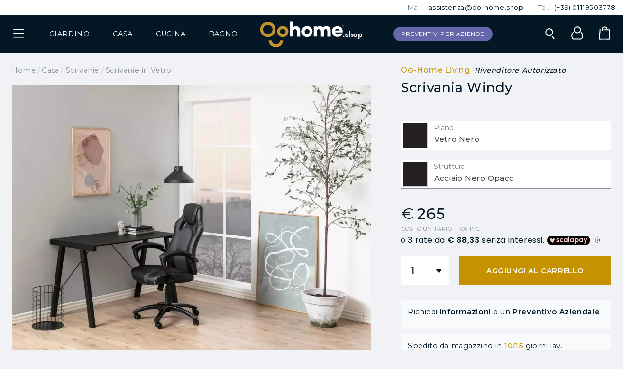

--- FILE ---
content_type: text/html; charset=UTF-8
request_url: https://www.oo-home.shop/scrivania-windy
body_size: 20427
content:
<!DOCTYPE html>
<html class="no-js" lang="it">
<head>
<meta charset="utf-8">
<link rel="canonical" href="https://www.oo-home.shop/scrivania-windy">
<title>Scrivania Windy | Oo-Home Shop</title>
<meta name="description" content="Acquista Scrivania Windy su Oo-Home Shop. Scopri i migliori prodotti per l'arredo di design per la casa e il giardino."/>
<meta name="robot" content="index,follow">
<meta name="viewport" content="width=device-width, initial-scale=1.0, maximum-scale=5.0, minimum-scale=1.0">
<meta property="og:url" content="https://www.oo-home.shop/scrivania-windy" />
<meta property="og:type" content="product.item" />
<meta property="og:locale" content="it_IT" />
<meta property="og:title" content="Scrivania Windy | Oo-Home Shop" />
<meta property="og:description" content="Acquista Scrivania Windy su Oo-Home Shop. Scopri i migliori prodotti per l'arredo di design per la casa e il giardino." />
<meta name="msvalidate.01" content="53DDCBB437734BAC0E904BD74C2D4853" />
<meta name="facebook-domain-verification" content="o9joyyviltamz6cmyvnnmgazyp2gvt" />
<link rel="apple-touch-icon" sizes="57x57" href="./source_ico/apple-icon-57x57.png">
<link rel="apple-touch-icon" sizes="60x60" href="./source_ico/apple-icon-60x60.png">
<link rel="apple-touch-icon" sizes="72x72" href="./source_ico/apple-icon-72x72.png">
<link rel="apple-touch-icon" sizes="76x76" href="./source_ico/apple-icon-76x76.png">
<link rel="apple-touch-icon" sizes="114x114" href="./source_ico/apple-icon-114x114.png">
<link rel="apple-touch-icon" sizes="120x120" href="./source_ico/apple-icon-120x120.png">
<link rel="apple-touch-icon" sizes="144x144" href="./source_ico/apple-icon-144x144.png">
<link rel="apple-touch-icon" sizes="152x152" href="./source_ico/apple-icon-152x152.png">
<link rel="apple-touch-icon" sizes="180x180" href="./source_ico/apple-icon-180x180.png">
<link rel="icon" type="image/png" sizes="192x192"  href="./source_ico/android-icon-192x192.png">
<link rel="icon" type="image/png" sizes="32x32" href="./source_ico/favicon-32x32.png">
<link rel="icon" type="image/png" sizes="96x96" href="./source_ico/favicon-96x96.png">
<link rel="icon" type="image/png" sizes="16x16" href="./source_ico/favicon-16x16.png">
<script type="application/ld+json">
{
"@context": "http://www.schema.org",
"@type": "Organization",
"name": "Oo-Home Shop",
"description": "",
"address": {
"@type": "PostalAddress",
"addressCountry": "IT"
}
}
</script>
<script type="application/ld+json">
{
	"@context": "http://schema.org/",
	"@type": "Product",
	"name": "Scrivania Windy",
	"url": "https://www.oo-home.shop/scrivania-windy",
	"sku": "5705994891546",
	"image": ["https://www.oo-home.shop/source_data/ecom-product-data/sxga/scrivania-windy-oohome-living-0__WBP_277C87912BE26092.webp","https://www.oo-home.shop/source_data/ecom-product-data/sxga/scrivania-windy-oohome-living-2__WBP_18399B80BDAC9968.webp"],
	"description": "Scrivania Windy di Oo-Home Living.La scrivania Windy sarà la tua complice nel creare una postazione dalla quale lavorare sarà un piacere. Il suo stile contemporaneo&nbsp; offre una superficie capiente in robusto vetro temperato resistente ai graffi, mentre la solida base ne garantisce la stabilità.&nbsp;A rendere il design ancora più interessante sono state posizionate&nbsp; due sottili aste metalliche, a vantaggio di una ancora maggiore stabilità.Design contemporaneo     Piano del tavolo in vetro temperatoBase in metallo spesso per un'ottima stabilità     Aste metalliche posteriori per un tocco in più di design e di stabilità",
	"mpn": "0000066540",
	"brand": {
		"@type": "Brand",
		"name": "Actona"
	},
	"offers": {
		"@type": "Offer",
		"priceCurrency": "EUR",
		"url": "https://www.oo-home.shop/scrivania-windy",
		"price": "265.00",
		"priceValidUntil": "2026-03-03",
		"itemCondition": "http://schema.org/NewCondition",
		"availability": "http://schema.org/InStock",
		"seller": {
			"@type": "Organization",
			"name": "Oo-Home Shop"
		}
	}
}
</script>
<script type="application/ld+json">
{
	"@context": "https://schema.org",
	"@type": "BreadcrumbList",
	"itemListElement": [

	{
		"@type": "ListItem",
		"position": 1,
		"item": {
			"@id": "https://www.oo-home.shop/",
			"name": "Home"
		}
	},
	{
		"@type": "ListItem",
		"position": 2,
		"item": {
			"@id": "https://www.oo-home.shop/arredo-casa",
			"name": "Casa"
		}
	},
	{
		"@type": "ListItem",
		"position": 3,
		"item": {
			"@id": "https://www.oo-home.shop/arredo-casa/scrivanie",
			"name": "Scrivanie"
		}
	},
	{
		"@type": "ListItem",
		"position": 4,
		"item": {
			"@id": "https://www.oo-home.shop/arredo-casa/scrivanie/scrivanie-in-vetro",
			"name": "Scrivanie in Vetro"
		}
	},
	{
		"@type": "ListItem",
		"position": 5,
		"item": {
			"@id": "https://www.oo-home.shop/scrivania-windy",
			"name": "Scrivania Windy"
		}
	}	]
}
</script>
<script id="Cookiebot" src="https://consent.cookiebot.com/uc.js" data-cbid="c7b07ea0-3c56-4026-8f9f-6f50e179d41a" type="text/javascript"></script>
<!-- Matomo -->
<script data-cookieconsent="statistics">
var _paq = window._paq = window._paq || [];
_paq.push(['setEcommerceView',
"MOD_9035936DE32B1838",
"Scrivania Windy Nero",
["arredo-casa","scrivanie","scrivanie-in-vetro"],
265.00
]);
_paq.push(['trackPageView']);
_paq.push(['enableLinkTracking']);
(function() {
var u="//matomo.oozone.online/";
_paq.push(['setTrackerUrl', u+'matomo.php']);
_paq.push(['setSiteId', '1']);
var d=document, g=d.createElement('script'), s=d.getElementsByTagName('script')[0];
g.async=true; g.src=u+'matomo.js'; s.parentNode.insertBefore(g,s);
})();
</script>
<!-- End Matomo -->
<!-- Global Site Tag (gtag.js) - Google Analytics -->
<script async src="https://www.googletagmanager.com/gtag/js?id=G-W858YVEDND"></script>
<script data-cookieconsent="statistics">
window.dataLayer = window.dataLayer || [];
function gtag(){dataLayer.push(arguments);}
	gtag('consent', 'default', {
		'ad_storage': 'granted',
		'analytics_storage': 'granted'
	});
	dataLayer.push({
		'event': 'default_consent'
	});
	gtag('js', new Date());
	gtag('set', {
		'currency': 'EUR',
		'country': 'IT'
});
gtag('config', 'G-W858YVEDND', { cookie_flags: 'SameSite=None;Secure' });
gtag('config', 'AW-855722510', { cookie_flags: 'SameSite=None;Secure' });
</script>
<script data-cookieconsent="statistics">
gtag('event', 'page_view', {
	"page_title": "Scrivania Windy | Oo-Home Shop", 
	"page_location": "https://www.oo-home.shop/scrivania-windy", 
	"send_to": "G-W858YVEDND" 
}); 
</script>
<script data-cookieconsent="statistics">
gtag('event', 'view_item', {
	"currency": "EUR",
	"value": "265.00",
	"items": [
		{
			"item_id": "MOD_9035936DE32B1838",
			"item_name": "Scrivania Windy",
			"item_brand": "Actona",
			"item_variant": "Nero",
			"price": "265.00", 
			"quantity": 1 
		}
	]
});
</script>
<!-- End Global Site Tag (gtag.js) - Google Analytics -->
<!-- Facebook Pixel Code -->
<script data-cookieconsent="statistics">
!function(f,b,e,v,n,t,s)
{if(f.fbq)return;n=f.fbq=function(){n.callMethod?
n.callMethod.apply(n,arguments):n.queue.push(arguments)};
if(!f._fbq)f._fbq=n;n.push=n;n.loaded=!0;n.version='2.0';
n.queue=[];t=b.createElement(e);t.async=!0;
t.src=v;s=b.getElementsByTagName(e)[0];
s.parentNode.insertBefore(t,s)}(window,document,'script',
'https://connect.facebook.net/en_US/fbevents.js');
fbq('init', '466413084831331');
fbq('track', 'PageView');
</script>
<noscript><img height="1" width="1" src="https://www.facebook.com/tr?id=466413084831331&ev=PageView&noscript=1"/></noscript>
<!-- End Facebook Pixel Code -->
<!-- Facebook Pixel Code -->
<script data-cookieconsent="statistics">
fbq('track', 'ViewContent', {
content_type: 'product',
content_ids: ['MOD_9035936DE32B1838'],
value: 265.00,
currency: 'EUR'
});
</script>
<!-- End Facebook Pixel Code -->
<!-- Hotjar Tracking Code -->
<script data-cookieconsent="statistics">
(function(h,o,t,j,a,r){
h.hj=h.hj||function(){(h.hj.q=h.hj.q||[]).push(arguments)};
h._hjSettings={hjid:2624770,hjsv:6};
a=o.getElementsByTagName('head')[0];
r=o.createElement('script');r.async=1;
r.src=t+h._hjSettings.hjid+j+h._hjSettings.hjsv;
a.appendChild(r);
})(window,document,'https://static.hotjar.com/c/hotjar-','.js?sv=');
</script>
<!-- End Hotjar Tracking Code -->
<!-- TrustBox script -->
<script data-cookieconsent="necessary" type="text/javascript" src="//widget.trustpilot.com/bootstrap/v5/tp.widget.bootstrap.min.js" async></script>
<!-- End TrustBox script -->
<script data-cookieconsent="necessary" type="module" src="https://cdn.scalapay.com/widget/v3/js/scalapay-widget.esm.js"></script>
<script data-cookieconsent="necessary" nomodule src="https://cdn.scalapay.com/widget/v3/js/scalapay-widget.js"></script>
<link rel="stylesheet" href="//cdnjs.cloudflare.com/ajax/libs/OwlCarousel2/2.3.4/assets/owl.carousel.min.css" type="text/css" media="screen" />
<link rel="stylesheet" href="//cdnjs.cloudflare.com/ajax/libs/Swiper/6.7.1/swiper-bundle.min.css" type="text/css" media="screen" />
<link rel="stylesheet" href="//cdnjs.cloudflare.com/ajax/libs/select2/4.0.13/css/select2.min.css" type="text/css" media="screen" />
<link rel="stylesheet" href="//cdnjs.cloudflare.com/ajax/libs/summernote/0.8.18/summernote-bs4.min.css" type="text/css" media="screen" />
<link rel="stylesheet" href="//cdnjs.cloudflare.com/ajax/libs/air-datepicker/2.2.3/css/datepicker.min.css" type="text/css" media="screen" />
<link rel="stylesheet" href="//cdnjs.cloudflare.com/ajax/libs/dropzone/5.9.2/dropzone.min.css" type="text/css" media="screen" />
<link rel="stylesheet" href="//cdnjs.cloudflare.com/ajax/libs/bootstrap-touchspin/4.3.0/jquery.bootstrap-touchspin.min.css" type="text/css" media="screen" />
<link rel="stylesheet" href="//cdnjs.cloudflare.com/ajax/libs/Swiper/6.5.4/swiper-bundle.min.css" type="text/css" media="screen" />
<link rel="stylesheet" href="//cdnjs.cloudflare.com/ajax/libs/magnific-popup.js/1.1.0/magnific-popup.min.css" type="text/css" media="screen" />
<link rel="stylesheet" href="//cdnjs.cloudflare.com/ajax/libs/plyr/3.6.2/plyr.css" type="text/css" media="screen" />
<link rel="stylesheet" href="https://www.oo-home.shop/nui__mvc__view/__local/source_ext/flag-icon-css/css/flag-icon.min.css" type="text/css" media="screen" />
<link rel="stylesheet" href="https://www.oo-home.shop/nui__mvc__view/__local/source_css/nui.project.min.css" type="text/css" media="screen" />
<script data-cookieconsent="necessary" src="//cdnjs.cloudflare.com/ajax/libs/jquery/3.7.1/jquery.min.js"></script>
<script data-cookieconsent="necessary" src="//cdnjs.cloudflare.com/ajax/libs/Base64/1.1.0/base64.min.js"></script>
<script data-cookieconsent="necessary" src="https://www.oo-home.shop/nui__mvc__view/__local/source_js/base64js.min.js"></script>
<script data-cookieconsent="necessary" src="//cdnjs.cloudflare.com/ajax/libs/modernizr/2.8.3/modernizr.min.js" ></script>
<script data-cookieconsent="necessary" src="//cdnjs.cloudflare.com/ajax/libs/detectizr/2.2.0/detectizr.min.js" ></script>
<script data-cookieconsent="necessary" src="//polyfill.io/v3/polyfill.min.js?features=default" ></script>
<script data-cookieconsent="necessary" src="https://www.oo-home.shop/nui__mvc__view/__local/source_ext/google/g.initmap.js" ></script>
<script data-cookieconsent="necessary" src="//kit.fontawesome.com/0b2cd91f3b.js" ></script>
</head>
<body>
<div class="--wrapper">
<header class="--header" data-model="ecom__product">
<div class="--header-inner">
<section class="--section-service">
<div class="--section-service-inner">
<ul>
<li><span>Mail.</span><span>assistenza@oo-home.shop</span></li>
<li><span>Tel.</span><span>(+39) 01119503778</span></li>
</ul>
</div>
</section>
<section class="--section-interface">
<div class="--section-interface-inner">
<div class="--layer-nav" data-nui-interface data-nui-interface-nav>
<div class="--layer-nav-inner"><div class="--layer-header" data-nui-interface-header>
<div class="--layer-header-inner --ss-text-uppercase">
<a href="javascript:void(0);" role="button" data-nui-interface-trigger><span class="--icon"><i class="fal fa-bars"></i><i class="fal fa-times"></i></span>
</a>
</div>
</div>
<div class="--layer-data" data-nui-interface-data>
<nav class="--layer-data-inner">
<ul data-level="1" class="--has-children">
<li class="">
<div class="item-lev-1">
<a href="https://www.oo-home.shop/"><span class="--label">Home</span></a>
</div>
</li>
<li class="--has-children">
<div class="item-lev-1">
<span class="--label">Giardino</span>
</div>
<ul data-level="2">
<li class="--back">
<div class="item-lev-2">
<span class="--label">Indietro</span>
</div>
</li>
<li class="--mobile">
<div class="item-lev-2">
<a href="https://www.oo-home.shop/arredo-giardino"><span class="--label">Giardino</span></a>
</div>
</li>
<li class="--has-children">
<div class="item-lev-2">
<div class="--cover"><a href="https://www.oo-home.shop/arredo-giardino/set-da-pranzo-giardino" title="Scopri la collezione Set Pranzo Giardino"><img src="https://www.oo-home.shop/source_data/ecom-category-data/svga/1__JPG_D0EF5D03736A32CD.jpg" class="" alt="Set Pranzo Giardino" /></a>
</div>
<a href="https://www.oo-home.shop/arredo-giardino/set-da-pranzo-giardino" title="Scopri la collezione Set Pranzo Giardino"><span class="--label">Set Pranzo Giardino</span></a>
</div>
<ul data-level="3">
<li class="--back">
<div class="item-lev-3">
<span class="--label">Indietro</span>
</div>
</li>
<li class="--mobile">
<div class="item-lev-3">
<a href="https://www.oo-home.shop/arredo-giardino/set-da-pranzo-giardino"><span class="--label">Set Pranzo Giardino</span></a>
</div>
</li>
<li>
<div class="item-lev-3">
<a href="https://www.oo-home.shop/arredo-giardino/set-da-pranzo-giardino/tavolo-e-sedie-da-giardino"><span class="--label">Tavolo e Sedie da Giardino</span></a>
</div>
</li>
</ul>
</li>
<li class="--has-children">
<div class="item-lev-2">
<div class="--cover"><a href="https://www.oo-home.shop/arredo-giardino/tavoli-da-giardino" title="Scopri la collezione Tavoli da Giardino"><img src="https://www.oo-home.shop/source_data/ecom-category-data/svga/tavoli-giardino__JPG_91A4E5732EFE6024.jpg" class="" alt="Tavoli da Giardino" /></a>
</div>
<a href="https://www.oo-home.shop/arredo-giardino/tavoli-da-giardino" title="Scopri la collezione Tavoli da Giardino"><span class="--label">Tavoli da Giardino</span></a>
</div>
<ul data-level="3">
<li class="--back">
<div class="item-lev-3">
<span class="--label">Indietro</span>
</div>
</li>
<li class="--mobile">
<div class="item-lev-3">
<a href="https://www.oo-home.shop/arredo-giardino/tavoli-da-giardino"><span class="--label">Tavoli da Giardino</span></a>
</div>
</li>
<li>
<div class="item-lev-3">
<a href="https://www.oo-home.shop/arredo-giardino/tavoli-da-giardino/tavoli-in-plastica"><span class="--label">Tavoli in Plastica</span></a>
</div>
</li>
<li>
<div class="item-lev-3">
<a href="https://www.oo-home.shop/arredo-giardino/tavoli-da-giardino/tavoli-in-metallo"><span class="--label">Tavoli in Metallo</span></a>
</div>
</li>
<li>
<div class="item-lev-3">
<a href="https://www.oo-home.shop/arredo-giardino/tavoli-da-giardino/tavoli-in-legno"><span class="--label">Tavoli in Legno</span></a>
</div>
</li>
<li>
<div class="item-lev-3">
<a href="https://www.oo-home.shop/arredo-giardino/tavoli-da-giardino/tavoli-da-bar"><span class="--label">Tavoli da Bar</span></a>
</div>
</li>
</ul>
</li>
<li class="--has-children">
<div class="item-lev-2">
<div class="--cover"><a href="https://www.oo-home.shop/arredo-giardino/sedie-da-giardino" title="Scopri la collezione Sedie da Giardino"><img src="https://www.oo-home.shop/source_data/ecom-category-data/svga/jpgaf3ac04e3f722400__JPG_2FE7DC5FB9327A97.jpg" class="" alt="Sedie da Giardino" /></a>
</div>
<a href="https://www.oo-home.shop/arredo-giardino/sedie-da-giardino" title="Scopri la collezione Sedie da Giardino"><span class="--label">Sedie da Giardino</span></a>
</div>
<ul data-level="3">
<li class="--back">
<div class="item-lev-3">
<span class="--label">Indietro</span>
</div>
</li>
<li class="--mobile">
<div class="item-lev-3">
<a href="https://www.oo-home.shop/arredo-giardino/sedie-da-giardino"><span class="--label">Sedie da Giardino</span></a>
</div>
</li>
<li>
<div class="item-lev-3">
<a href="https://www.oo-home.shop/arredo-giardino/sedie-da-giardino/sedie-in-plastica"><span class="--label">Sedie in Plastica</span></a>
</div>
</li>
<li>
<div class="item-lev-3">
<a href="https://www.oo-home.shop/arredo-giardino/sedie-da-giardino/sedie-in-legno"><span class="--label">Sedie in Legno</span></a>
</div>
</li>
<li>
<div class="item-lev-3">
<a href="https://www.oo-home.shop/arredo-giardino/sedie-da-giardino/sedie-in-metallo"><span class="--label">Sedie in Metallo</span></a>
</div>
</li>
</ul>
</li>
<li class="--has-children">
<div class="item-lev-2">
<div class="--cover"><a href="https://www.oo-home.shop/arredo-giardino/tavolini-da-giardino" title="Scopri la collezione Tavolini da Giardino"><img src="https://www.oo-home.shop/source_data/ecom-category-data/svga/jpgf139181e75dd3c10__JPG_3F5BDB510D4F7DA9.jpg" class="" alt="Tavolini da Giardino" /></a>
</div>
<a href="https://www.oo-home.shop/arredo-giardino/tavolini-da-giardino" title="Scopri la collezione Tavolini da Giardino"><span class="--label">Tavolini da Giardino</span></a>
</div>
<ul data-level="3">
<li class="--back">
<div class="item-lev-3">
<span class="--label">Indietro</span>
</div>
</li>
<li class="--mobile">
<div class="item-lev-3">
<a href="https://www.oo-home.shop/arredo-giardino/tavolini-da-giardino"><span class="--label">Tavolini da Giardino</span></a>
</div>
</li>
<li>
<div class="item-lev-3">
<a href="https://www.oo-home.shop/arredo-giardino/tavolini-da-giardino/tavoli-in-plastica"><span class="--label">Tavoli in Plastica</span></a>
</div>
</li>
<li>
<div class="item-lev-3">
<a href="https://www.oo-home.shop/arredo-giardino/tavolini-da-giardino/tavolini-in-plastica"><span class="--label">Tavolini in Plastica</span></a>
</div>
</li>
<li>
<div class="item-lev-3">
<a href="https://www.oo-home.shop/arredo-giardino/tavolini-da-giardino/tavolini-in-metallo"><span class="--label">Tavolini in Metallo</span></a>
</div>
</li>
<li>
<div class="item-lev-3">
<a href="https://www.oo-home.shop/arredo-giardino/tavolini-da-giardino/tavolini-in-legno"><span class="--label">Tavolini in Legno</span></a>
</div>
</li>
</ul>
</li>
<li class="--has-children">
<div class="item-lev-2">
<div class="--cover"><a href="https://www.oo-home.shop/arredo-giardino/sgabelli-da-giardino" title="Scopri la collezione Sgabelli da Giardino"><img src="https://www.oo-home.shop/source_data/ecom-category-data/svga/jpg3f1aaab4f6df09eb__JPG_2798BDC3E7B5E4A7.jpg" class="" alt="Sgabelli da Giardino" /></a>
</div>
<a href="https://www.oo-home.shop/arredo-giardino/sgabelli-da-giardino" title="Scopri la collezione Sgabelli da Giardino"><span class="--label">Sgabelli da Giardino</span></a>
</div>
<ul data-level="3">
<li class="--back">
<div class="item-lev-3">
<span class="--label">Indietro</span>
</div>
</li>
<li class="--mobile">
<div class="item-lev-3">
<a href="https://www.oo-home.shop/arredo-giardino/sgabelli-da-giardino"><span class="--label">Sgabelli da Giardino</span></a>
</div>
</li>
<li>
<div class="item-lev-3">
<a href="https://www.oo-home.shop/arredo-giardino/sgabelli-da-giardino/sgabelli-trasparenti"><span class="--label">Sgabelli Trasparenti</span></a>
</div>
</li>
<li>
<div class="item-lev-3">
<a href="https://www.oo-home.shop/arredo-giardino/sgabelli-da-giardino/sgabelli-in-legno"><span class="--label">Sgabelli in Legno</span></a>
</div>
</li>
<li>
<div class="item-lev-3">
<a href="https://www.oo-home.shop/arredo-giardino/sgabelli-da-giardino/sgabelli-in-plastica"><span class="--label">Sgabelli in Plastica</span></a>
</div>
</li>
<li>
<div class="item-lev-3">
<a href="https://www.oo-home.shop/arredo-giardino/sgabelli-da-giardino/sgabelli-in-metallo"><span class="--label">Sgabelli in Metallo</span></a>
</div>
</li>
</ul>
</li>
<li class="--has-children">
<div class="item-lev-2">
<div class="--cover"><a href="https://www.oo-home.shop/arredo-giardino/poltrone-da-giardino" title="Scopri la collezione Poltrone da Giardino"><img src="https://www.oo-home.shop/source_data/ecom-category-data/svga/jpg000570f716238fd8__JPG_B779C93F0BCDBDC0.jpg" class="" alt="Poltrone da Giardino" /></a>
</div>
<a href="https://www.oo-home.shop/arredo-giardino/poltrone-da-giardino" title="Scopri la collezione Poltrone da Giardino"><span class="--label">Poltrone da Giardino</span></a>
</div>
<ul data-level="3">
<li class="--back">
<div class="item-lev-3">
<span class="--label">Indietro</span>
</div>
</li>
<li class="--mobile">
<div class="item-lev-3">
<a href="https://www.oo-home.shop/arredo-giardino/poltrone-da-giardino"><span class="--label">Poltrone da Giardino</span></a>
</div>
</li>
<li>
<div class="item-lev-3">
<a href="https://www.oo-home.shop/arredo-giardino/poltrone-da-giardino/poltrone-in-plastica"><span class="--label">Poltrone in Plastica</span></a>
</div>
</li>
<li>
<div class="item-lev-3">
<a href="https://www.oo-home.shop/arredo-giardino/poltrone-da-giardino/poltrone-in-metallo"><span class="--label">Poltrone in Metallo</span></a>
</div>
</li>
<li>
<div class="item-lev-3">
<a href="https://www.oo-home.shop/arredo-giardino/poltrone-da-giardino/poltrone-in-legno"><span class="--label">Poltrone in Legno</span></a>
</div>
</li>
</ul>
</li>
<li class="--has-children">
<div class="item-lev-2">
<div class="--cover"><a href="https://www.oo-home.shop/arredo-giardino/salotti-da-giardino" title="Scopri la collezione Salotti da Giardino"><img src="https://www.oo-home.shop/source_data/ecom-category-data/svga/1__JPG_42853873EBACD352.jpg" class="" alt="Salotti da Giardino" /></a>
</div>
<a href="https://www.oo-home.shop/arredo-giardino/salotti-da-giardino" title="Scopri la collezione Salotti da Giardino"><span class="--label">Salotti da Giardino</span></a>
</div>
<ul data-level="3">
<li class="--back">
<div class="item-lev-3">
<span class="--label">Indietro</span>
</div>
</li>
<li class="--mobile">
<div class="item-lev-3">
<a href="https://www.oo-home.shop/arredo-giardino/salotti-da-giardino"><span class="--label">Salotti da Giardino</span></a>
</div>
</li>
<li>
<div class="item-lev-3">
<a href="https://www.oo-home.shop/arredo-giardino/salotti-da-giardino/salotti-in-plastica"><span class="--label">Salotti in Plastica</span></a>
</div>
</li>
<li>
<div class="item-lev-3">
<a href="https://www.oo-home.shop/arredo-giardino/salotti-da-giardino/salotti-in-legno"><span class="--label">Salotti in Legno</span></a>
</div>
</li>
<li>
<div class="item-lev-3">
<a href="https://www.oo-home.shop/arredo-giardino/salotti-da-giardino/salotti-in-rattan-e-wicker"><span class="--label">Salotti in Rattan e Wicker</span></a>
</div>
</li>
<li>
<div class="item-lev-3">
<a href="https://www.oo-home.shop/arredo-giardino/salotti-da-giardino/salotti-in-metallo"><span class="--label">Salotti in Metallo</span></a>
</div>
</li>
</ul>
</li>
<li class="--has-children">
<div class="item-lev-2">
<div class="--cover"><a href="https://www.oo-home.shop/arredo-giardino/divani-da-giardino" title="Scopri la collezione Divani da Giardino"><img src="https://www.oo-home.shop/source_data/ecom-category-data/svga/divani-giardino__JPG_11CF7A7ABCC0A5D9.jpg" class="" alt="Divani da Giardino" /></a>
</div>
<a href="https://www.oo-home.shop/arredo-giardino/divani-da-giardino" title="Scopri la collezione Divani da Giardino"><span class="--label">Divani da Giardino</span></a>
</div>
<ul data-level="3">
<li class="--back">
<div class="item-lev-3">
<span class="--label">Indietro</span>
</div>
</li>
<li class="--mobile">
<div class="item-lev-3">
<a href="https://www.oo-home.shop/arredo-giardino/divani-da-giardino"><span class="--label">Divani da Giardino</span></a>
</div>
</li>
<li>
<div class="item-lev-3">
<a href="https://www.oo-home.shop/arredo-giardino/divani-da-giardino/divani-in-plastica"><span class="--label">Divani in Plastica</span></a>
</div>
</li>
<li>
<div class="item-lev-3">
<a href="https://www.oo-home.shop/arredo-giardino/divani-da-giardino/divani-in-metallo"><span class="--label">Divani in Metallo</span></a>
</div>
</li>
<li>
<div class="item-lev-3">
<a href="https://www.oo-home.shop/arredo-giardino/divani-da-giardino/divani-in-legno"><span class="--label">Divani in Legno</span></a>
</div>
</li>
</ul>
</li>
<li class="--has-children">
<div class="item-lev-2">
<div class="--cover"><a href="https://www.oo-home.shop/arredo-giardino/ombrelloni" title="Scopri la collezione Ombrelloni"><img src="https://www.oo-home.shop/source_data/ecom-category-data/svga/ombrelloni__JPG_13C7CD025C2907EF.jpg" class="" alt="Ombrelloni" /></a>
</div>
<a href="https://www.oo-home.shop/arredo-giardino/ombrelloni" title="Scopri la collezione Ombrelloni"><span class="--label">Ombrelloni</span></a>
</div>
<ul data-level="3">
<li class="--back">
<div class="item-lev-3">
<span class="--label">Indietro</span>
</div>
</li>
<li class="--mobile">
<div class="item-lev-3">
<a href="https://www.oo-home.shop/arredo-giardino/ombrelloni"><span class="--label">Ombrelloni</span></a>
</div>
</li>
<li>
<div class="item-lev-3">
<a href="https://www.oo-home.shop/arredo-giardino/ombrelloni/ombrelloni-in-legno"><span class="--label">Ombrelloni in Legno</span></a>
</div>
</li>
<li>
<div class="item-lev-3">
<a href="https://www.oo-home.shop/arredo-giardino/ombrelloni/ombrelloni-in-alluminio"><span class="--label">Ombrelloni in Alluminio</span></a>
</div>
</li>
</ul>
</li>
<li class="--has-children">
<div class="item-lev-2">
<div class="--cover"><a href="https://www.oo-home.shop/arredo-giardino/lettini" title="Scopri la collezione Lettini"><img src="https://www.oo-home.shop/source_data/ecom-category-data/svga/lettini__JPG_8F95A1DCD1008F1B.jpg" class="" alt="Lettini" /></a>
</div>
<a href="https://www.oo-home.shop/arredo-giardino/lettini" title="Scopri la collezione Lettini"><span class="--label">Lettini</span></a>
</div>
<ul data-level="3">
<li class="--back">
<div class="item-lev-3">
<span class="--label">Indietro</span>
</div>
</li>
<li class="--mobile">
<div class="item-lev-3">
<a href="https://www.oo-home.shop/arredo-giardino/lettini"><span class="--label">Lettini</span></a>
</div>
</li>
<li>
<div class="item-lev-3">
<a href="https://www.oo-home.shop/arredo-giardino/lettini/lettini-in-plastica"><span class="--label">Lettini in Plastica</span></a>
</div>
</li>
<li>
<div class="item-lev-3">
<a href="https://www.oo-home.shop/arredo-giardino/lettini/lettini-in-alluminio"><span class="--label">Lettini in Alluminio</span></a>
</div>
</li>
<li>
<div class="item-lev-3">
<a href="https://www.oo-home.shop/arredo-giardino/lettini/lettini-in-legno"><span class="--label">Lettini in Legno</span></a>
</div>
</li>
</ul>
</li>
<li class="--has-children">
<div class="item-lev-2">
<div class="--cover"><a href="https://www.oo-home.shop/arredo-giardino/gazebi-e-pergole" title="Scopri la collezione Gazebo e Pergole"><img src="https://www.oo-home.shop/source_data/ecom-category-data/svga/jpgb9c3d94ff1ca899d__JPG_DC6964156344A286.jpg" class="" alt="Gazebo e Pergole" /></a>
</div>
<a href="https://www.oo-home.shop/arredo-giardino/gazebi-e-pergole" title="Scopri la collezione Gazebo e Pergole"><span class="--label">Gazebo e Pergole</span></a>
</div>
<ul data-level="3">
<li class="--back">
<div class="item-lev-3">
<span class="--label">Indietro</span>
</div>
</li>
<li class="--mobile">
<div class="item-lev-3">
<a href="https://www.oo-home.shop/arredo-giardino/gazebi-e-pergole"><span class="--label">Gazebo e Pergole</span></a>
</div>
</li>
<li>
<div class="item-lev-3">
<a href="https://www.oo-home.shop/arredo-giardino/gazebi-e-pergole/pergole"><span class="--label">Pergole</span></a>
</div>
</li>
<li>
<div class="item-lev-3">
<a href="https://www.oo-home.shop/arredo-giardino/gazebi-e-pergole/gazebi-in-alluminio"><span class="--label">Gazebi in Alluminio</span></a>
</div>
</li>
<li>
<div class="item-lev-3">
<a href="https://www.oo-home.shop/arredo-giardino/gazebi-e-pergole/gazebi-in-ferro"><span class="--label">Gazebi in Ferro</span></a>
</div>
</li>
</ul>
</li>
<li class="--has-children">
<div class="item-lev-2">
<div class="--cover"><a href="https://www.oo-home.shop/arredo-giardino/illuminazione-da-giardino" title="Scopri la collezione Illuminazione da Giardino"><img src="https://www.oo-home.shop/source_data/ecom-category-data/svga/illuminazione__JPG_CCCE1BCC32DC81BB.jpg" class="" alt="Illuminazione da Giardino" /></a>
</div>
<a href="https://www.oo-home.shop/arredo-giardino/illuminazione-da-giardino" title="Scopri la collezione Illuminazione da Giardino"><span class="--label">Illuminazione da Giardino</span></a>
</div>
<ul data-level="3">
<li class="--back">
<div class="item-lev-3">
<span class="--label">Indietro</span>
</div>
</li>
<li class="--mobile">
<div class="item-lev-3">
<a href="https://www.oo-home.shop/arredo-giardino/illuminazione-da-giardino"><span class="--label">Illuminazione da Giardino</span></a>
</div>
</li>
<li>
<div class="item-lev-3">
<a href="https://www.oo-home.shop/arredo-giardino/illuminazione-da-giardino/lampade-a-parete"><span class="--label">Lampade a parete</span></a>
</div>
</li>
<li>
<div class="item-lev-3">
<a href="https://www.oo-home.shop/arredo-giardino/illuminazione-da-giardino/lampade-da-terra"><span class="--label">Lampade da Terra</span></a>
</div>
</li>
<li>
<div class="item-lev-3">
<a href="https://www.oo-home.shop/arredo-giardino/illuminazione-da-giardino/lampade-da-tavolo"><span class="--label">Lampade da Tavolo</span></a>
</div>
</li>
</ul>
</li>
<li class="--has-children">
<div class="item-lev-2">
<div class="--cover"><a href="https://www.oo-home.shop/arredo-giardino/barbecue" title="Scopri la collezione Barbecue"><img src="https://www.oo-home.shop/source_data/ecom-category-data/svga/jpgbfe0ec503a6a5665__JPG_63F48770CE989FDD.jpg" class="" alt="Barbecue" /></a>
</div>
<a href="https://www.oo-home.shop/arredo-giardino/barbecue" title="Scopri la collezione Barbecue"><span class="--label">Barbecue</span></a>
</div>
<ul data-level="3">
<li class="--back">
<div class="item-lev-3">
<span class="--label">Indietro</span>
</div>
</li>
<li class="--mobile">
<div class="item-lev-3">
<a href="https://www.oo-home.shop/arredo-giardino/barbecue"><span class="--label">Barbecue</span></a>
</div>
</li>
<li>
<div class="item-lev-3">
<a href="https://www.oo-home.shop/arredo-giardino/barbecue/barbecue-a-carbonella"><span class="--label">Barbecue a Carbonella</span></a>
</div>
</li>
</ul>
</li>
<li class="--has-children">
<div class="item-lev-2">
<div class="--cover"><a href="https://www.oo-home.shop/arredo-giardino/complementi-giardino" title="Scopri la collezione Complementi"><img src="https://www.oo-home.shop/source_data/ecom-category-data/svga/complementi__JPG_4E64A48CFEE0E5BE.jpg" class="" alt="Complementi" /></a>
</div>
<a href="https://www.oo-home.shop/arredo-giardino/complementi-giardino" title="Scopri la collezione Complementi"><span class="--label">Complementi</span></a>
</div>
<ul data-level="3">
<li class="--back">
<div class="item-lev-3">
<span class="--label">Indietro</span>
</div>
</li>
<li class="--mobile">
<div class="item-lev-3">
<a href="https://www.oo-home.shop/arredo-giardino/complementi-giardino"><span class="--label">Complementi</span></a>
</div>
</li>
<li>
<div class="item-lev-3">
<a href="https://www.oo-home.shop/arredo-giardino/complementi-giardino/panche-e-panchine"><span class="--label">Panche e Panchine</span></a>
</div>
</li>
<li>
<div class="item-lev-3">
<a href="https://www.oo-home.shop/arredo-giardino/complementi-giardino/tappeti-da-giardino"><span class="--label">Tappeti da Giardino</span></a>
</div>
</li>
<li>
<div class="item-lev-3">
<a href="https://www.oo-home.shop/arredo-giardino/complementi-giardino/forni-da-esterno"><span class="--label">Forni da Esterno</span></a>
</div>
</li>
<li>
<div class="item-lev-3">
<a href="https://www.oo-home.shop/arredo-giardino/complementi-giardino/fioriere-e-divisori"><span class="--label">Fioriere e Divisori</span></a>
</div>
</li>
<li>
<div class="item-lev-3">
<a href="https://www.oo-home.shop/arredo-giardino/complementi-giardino/vasi"><span class="--label">Vasi</span></a>
</div>
</li>
<li>
<div class="item-lev-3">
<a href="https://www.oo-home.shop/arredo-giardino/complementi-giardino/mensole-e-scaffali"><span class="--label">Mensole e Scaffali</span></a>
</div>
</li>
<li>
<div class="item-lev-3">
<a href="https://www.oo-home.shop/arredo-giardino/complementi-giardino/portaombrelli"><span class="--label">Portaombrelli</span></a>
</div>
</li>
<li>
<div class="item-lev-3">
<a href="https://www.oo-home.shop/arredo-giardino/complementi-giardino/fioriere-e-florali"><span class="--label">Fioriere e Florali</span></a>
</div>
</li>
<li>
<div class="item-lev-3">
<a href="https://www.oo-home.shop/arredo-giardino/complementi-giardino/carrelli-da-giardino"><span class="--label">Carrelli</span></a>
</div>
</li>
<li>
<div class="item-lev-3">
<a href="https://www.oo-home.shop/arredo-giardino/complementi-giardino/pouf"><span class="--label">Pouf</span></a>
</div>
</li>
<li>
<div class="item-lev-3">
<a href="https://www.oo-home.shop/arredo-giardino/complementi-giardino/appendiabiti"><span class="--label">Appendiabiti</span></a>
</div>
</li>
</ul>
</li>
<li class="--has-children">
<div class="item-lev-2">
<div class="--cover"><a href="https://www.oo-home.shop/arredo-giardino/accessori-giardino" title="Scopri la collezione Accessori"><img src="https://www.oo-home.shop/source_data/ecom-category-data/svga/accessori__JPG_1DA77B84AAAAD97D.jpg" class="" alt="Accessori" /></a>
</div>
<a href="https://www.oo-home.shop/arredo-giardino/accessori-giardino" title="Scopri la collezione Accessori"><span class="--label">Accessori</span></a>
</div>
<ul data-level="3">
<li class="--back">
<div class="item-lev-3">
<span class="--label">Indietro</span>
</div>
</li>
<li class="--mobile">
<div class="item-lev-3">
<a href="https://www.oo-home.shop/arredo-giardino/accessori-giardino"><span class="--label">Accessori</span></a>
</div>
</li>
<li>
<div class="item-lev-3">
<a href="https://www.oo-home.shop/arredo-giardino/accessori-giardino/accessori-forni-da-esterno"><span class="--label">Accessori Forni da Esterno</span></a>
</div>
</li>
<li>
<div class="item-lev-3">
<a href="https://www.oo-home.shop/arredo-giardino/accessori-giardino/cover"><span class="--label">Cover</span></a>
</div>
</li>
<li>
<div class="item-lev-3">
<a href="https://www.oo-home.shop/arredo-giardino/accessori-giardino/altri-accessori"><span class="--label">Altri Accessori</span></a>
</div>
</li>
<li>
<div class="item-lev-3">
<a href="https://www.oo-home.shop/arredo-giardino/accessori-giardino/cuscini"><span class="--label">Cuscini da Giardino</span></a>
</div>
</li>
<li>
<div class="item-lev-3">
<a href="https://www.oo-home.shop/arredo-giardino/accessori-giardino/accessori-barbecue"><span class="--label">Accessori Barbecue</span></a>
</div>
</li>
</ul>
</li>
</ul>
</li>
<li class="--has-children">
<div class="item-lev-1">
<span class="--label">Casa</span>
</div>
<ul data-level="2">
<li class="--back">
<div class="item-lev-2">
<span class="--label">Indietro</span>
</div>
</li>
<li class="--mobile">
<div class="item-lev-2">
<a href="https://www.oo-home.shop/arredo-casa"><span class="--label">Casa</span></a>
</div>
</li>
<li class="--has-children">
<div class="item-lev-2">
<div class="--cover"><a href="https://www.oo-home.shop/arredo-casa/sedie" title="Scopri la collezione Sedie"><img src="https://www.oo-home.shop/source_data/ecom-category-data/svga/arredo-casa-sedie-cover__WBP_275DA71D7750323A.webp" class="" alt="Sedie" /></a>
</div>
<a href="https://www.oo-home.shop/arredo-casa/sedie" title="Scopri la collezione Sedie"><span class="--label">Sedie</span></a>
</div>
<ul data-level="3">
<li class="--back">
<div class="item-lev-3">
<span class="--label">Indietro</span>
</div>
</li>
<li class="--mobile">
<div class="item-lev-3">
<a href="https://www.oo-home.shop/arredo-casa/sedie"><span class="--label">Sedie</span></a>
</div>
</li>
<li>
<div class="item-lev-3">
<a href="https://www.oo-home.shop/arredo-casa/sedie/sedie-in-tessuto"><span class="--label">Sedie in Tessuto</span></a>
</div>
</li>
<li>
<div class="item-lev-3">
<a href="https://www.oo-home.shop/arredo-casa/sedie/sedie-in-velluto"><span class="--label">Sedie in Velluto</span></a>
</div>
</li>
<li>
<div class="item-lev-3">
<a href="https://www.oo-home.shop/arredo-casa/sedie/sedie-in-legno"><span class="--label">Sedie in Legno</span></a>
</div>
</li>
<li>
<div class="item-lev-3">
<a href="https://www.oo-home.shop/arredo-casa/sedie/sedie-in-plastica"><span class="--label">Sedie in Plastica</span></a>
</div>
</li>
<li>
<div class="item-lev-3">
<a href="https://www.oo-home.shop/arredo-casa/sedie/sedie-ecopelle"><span class="--label">Sedie in Ecopelle</span></a>
</div>
</li>
<li>
<div class="item-lev-3">
<a href="https://www.oo-home.shop/arredo-casa/sedie/sedie-a-slitta"><span class="--label">Sedie a Slitta</span></a>
</div>
</li>
<li>
<div class="item-lev-3">
<a href="https://www.oo-home.shop/arredo-casa/sedie/accessori-sedie"><span class="--label">Accessori Sedie</span></a>
</div>
</li>
</ul>
</li>
<li class="--has-children">
<div class="item-lev-2">
<div class="--cover"><a href="https://www.oo-home.shop/arredo-casa/tavoli" title="Scopri la collezione Tavoli"><img src="https://www.oo-home.shop/source_data/ecom-category-data/svga/arredo-casa-tavoli-cover__WBP_4045A5BE59BED3D1.webp" class="" alt="Tavoli" /></a>
</div>
<a href="https://www.oo-home.shop/arredo-casa/tavoli" title="Scopri la collezione Tavoli"><span class="--label">Tavoli</span></a>
</div>
<ul data-level="3">
<li class="--back">
<div class="item-lev-3">
<span class="--label">Indietro</span>
</div>
</li>
<li class="--mobile">
<div class="item-lev-3">
<a href="https://www.oo-home.shop/arredo-casa/tavoli"><span class="--label">Tavoli</span></a>
</div>
</li>
<li>
<div class="item-lev-3">
<a href="https://www.oo-home.shop/arredo-casa/tavoli/tavoli-in-legno"><span class="--label">Tavoli in Legno</span></a>
</div>
</li>
<li>
<div class="item-lev-3">
<a href="https://www.oo-home.shop/arredo-casa/tavoli/tavoli-in-vetro"><span class="--label">Tavoli in Vetro</span></a>
</div>
</li>
<li>
<div class="item-lev-3">
<a href="https://www.oo-home.shop/arredo-casa/tavoli/tavoli-in-ceramica"><span class="--label">Tavoli in Ceramica</span></a>
</div>
</li>
<li>
<div class="item-lev-3">
<a href="https://www.oo-home.shop/arredo-casa/tavoli/accessori-tavoli"><span class="--label">Accessori Tavoli</span></a>
</div>
</li>
<li>
<div class="item-lev-3">
<a href="https://www.oo-home.shop/arredo-casa/tavoli/tavoli-da-gaming"><span class="--label">Tavoli da Gaming</span></a>
</div>
</li>
</ul>
</li>
<li class="--has-children">
<div class="item-lev-2">
<div class="--cover"><a href="https://www.oo-home.shop/arredo-casa/set-pranzo" title="Scopri la collezione Set Pranzo"><img src="https://www.oo-home.shop/source_data/ecom-category-data/svga/1__JPG_83AF5BBD7B13876D.jpg" class="" alt="Set Pranzo" /></a>
</div>
<a href="https://www.oo-home.shop/arredo-casa/set-pranzo" title="Scopri la collezione Set Pranzo"><span class="--label">Set Pranzo</span></a>
</div>
<ul data-level="3">
<li class="--back">
<div class="item-lev-3">
<span class="--label">Indietro</span>
</div>
</li>
<li class="--mobile">
<div class="item-lev-3">
<a href="https://www.oo-home.shop/arredo-casa/set-pranzo"><span class="--label">Set Pranzo</span></a>
</div>
</li>
<li>
<div class="item-lev-3">
<a href="https://www.oo-home.shop/arredo-casa/set-pranzo/set-tavolo-e-sedie"><span class="--label">Set Tavolo e Sedie</span></a>
</div>
</li>
</ul>
</li>
<li class="--has-children">
<div class="item-lev-2">
<div class="--cover"><a href="https://www.oo-home.shop/arredo-casa/tavolini" title="Scopri la collezione Tavolini da Salotto"><img src="https://www.oo-home.shop/source_data/ecom-category-data/svga/tavolini__JPG_85E8ADC776508E13.jpg" class="" alt="Tavolini da Salotto" /></a>
</div>
<a href="https://www.oo-home.shop/arredo-casa/tavolini" title="Scopri la collezione Tavolini da Salotto"><span class="--label">Tavolini da Salotto</span></a>
</div>
<ul data-level="3">
<li class="--back">
<div class="item-lev-3">
<span class="--label">Indietro</span>
</div>
</li>
<li class="--mobile">
<div class="item-lev-3">
<a href="https://www.oo-home.shop/arredo-casa/tavolini"><span class="--label">Tavolini da Salotto</span></a>
</div>
</li>
<li>
<div class="item-lev-3">
<a href="https://www.oo-home.shop/arredo-casa/tavolini/tavolini-in-plastica"><span class="--label">Tavolini in Plastica</span></a>
</div>
</li>
<li>
<div class="item-lev-3">
<a href="https://www.oo-home.shop/arredo-casa/tavolini/tavolini-in-metallo"><span class="--label">Tavolini in Metallo</span></a>
</div>
</li>
<li>
<div class="item-lev-3">
<a href="https://www.oo-home.shop/arredo-casa/tavolini/tavolini-in-legno"><span class="--label">Tavolini in Legno</span></a>
</div>
</li>
<li>
<div class="item-lev-3">
<a href="https://www.oo-home.shop/arredo-casa/tavolini/tavolini-in-vetro"><span class="--label">Tavolini in Vetro</span></a>
</div>
</li>
<li>
<div class="item-lev-3">
<a href="https://www.oo-home.shop/arredo-casa/tavolini/tavolini-trasparenti"><span class="--label">Tavolini Trasparenti</span></a>
</div>
</li>
<li>
<div class="item-lev-3">
<a href="https://www.oo-home.shop/arredo-casa/tavolini/tavolini-in-marmo"><span class="--label">Tavolini in Marmo</span></a>
</div>
</li>
</ul>
</li>
<li class="--has-children">
<div class="item-lev-2">
<div class="--cover"><a href="https://www.oo-home.shop/arredo-casa/sgabelli" title="Scopri la collezione Sgabelli"><img src="https://www.oo-home.shop/source_data/ecom-category-data/svga/sgabelli__JPG_30352ADEE25E8C7D.jpg" class="" alt="Sgabelli" /></a>
</div>
<a href="https://www.oo-home.shop/arredo-casa/sgabelli" title="Scopri la collezione Sgabelli"><span class="--label">Sgabelli</span></a>
</div>
<ul data-level="3">
<li class="--back">
<div class="item-lev-3">
<span class="--label">Indietro</span>
</div>
</li>
<li class="--mobile">
<div class="item-lev-3">
<a href="https://www.oo-home.shop/arredo-casa/sgabelli"><span class="--label">Sgabelli</span></a>
</div>
</li>
<li>
<div class="item-lev-3">
<a href="https://www.oo-home.shop/arredo-casa/sgabelli/sgabelli-in-metallo"><span class="--label">Sgabelli in Metallo</span></a>
</div>
</li>
<li>
<div class="item-lev-3">
<a href="https://www.oo-home.shop/arredo-casa/sgabelli/sgabelli-legno"><span class="--label">Sgabelli Legno</span></a>
</div>
</li>
<li>
<div class="item-lev-3">
<a href="https://www.oo-home.shop/arredo-casa/sgabelli/sgabelli-ecopelle"><span class="--label">Sgabelli Ecopelle</span></a>
</div>
</li>
<li>
<div class="item-lev-3">
<a href="https://www.oo-home.shop/arredo-casa/sgabelli/sgabelli-girevoli"><span class="--label">Sgabelli Girevoli</span></a>
</div>
</li>
<li>
<div class="item-lev-3">
<a href="https://www.oo-home.shop/arredo-casa/sgabelli/sgabelli-trasparenti"><span class="--label">Sgabelli Trasparenti</span></a>
</div>
</li>
<li>
<div class="item-lev-3">
<a href="https://www.oo-home.shop/arredo-casa/sgabelli/sgabelli-in-tessuto"><span class="--label">Sgabelli in Tessuto</span></a>
</div>
</li>
<li>
<div class="item-lev-3">
<a href="https://www.oo-home.shop/arredo-casa/sgabelli/sgabelli-in-velluto"><span class="--label">Sgabelli in Velluto</span></a>
</div>
</li>
<li>
<div class="item-lev-3">
<a href="https://www.oo-home.shop/arredo-casa/sgabelli/sgabelli-in-plastica"><span class="--label">Sgabelli in Plastica</span></a>
</div>
</li>
</ul>
</li>
<li class="--has-children">
<div class="item-lev-2">
<div class="--cover"><a href="https://www.oo-home.shop/arredo-casa/poltrone" title="Scopri la collezione Poltrone"><img src="https://www.oo-home.shop/source_data/ecom-category-data/svga/poltrona-chaise-longue-sleeperjpg5aa6438b6e02e309__JPG_40CBCB85AB69E3B8.jpg" class="" alt="Poltrone" /></a>
</div>
<a href="https://www.oo-home.shop/arredo-casa/poltrone" title="Scopri la collezione Poltrone"><span class="--label">Poltrone</span></a>
</div>
<ul data-level="3">
<li class="--back">
<div class="item-lev-3">
<span class="--label">Indietro</span>
</div>
</li>
<li class="--mobile">
<div class="item-lev-3">
<a href="https://www.oo-home.shop/arredo-casa/poltrone"><span class="--label">Poltrone</span></a>
</div>
</li>
<li>
<div class="item-lev-3">
<a href="https://www.oo-home.shop/arredo-casa/poltrone/poltrone-relax"><span class="--label">Poltrone Relax</span></a>
</div>
</li>
<li>
<div class="item-lev-3">
<a href="https://www.oo-home.shop/arredo-casa/poltrone/altre-poltrone"><span class="--label">Altre Poltrone</span></a>
</div>
</li>
<li>
<div class="item-lev-3">
<a href="https://www.oo-home.shop/arredo-casa/poltrone/poltrone-in-tessuto"><span class="--label">Poltrone in Tessuto</span></a>
</div>
</li>
<li>
<div class="item-lev-3">
<a href="https://www.oo-home.shop/arredo-casa/poltrone/poltrone-in-velluto"><span class="--label">Poltrone in Velluto</span></a>
</div>
</li>
<li>
<div class="item-lev-3">
<a href="https://www.oo-home.shop/arredo-casa/poltrone/poltrone-in-ecopelle"><span class="--label">Poltrone in Ecopelle</span></a>
</div>
</li>
<li>
<div class="item-lev-3">
<a href="https://www.oo-home.shop/arredo-casa/poltrone/poltrone-in-plastica"><span class="--label">Poltrone in Plastica</span></a>
</div>
</li>
<li>
<div class="item-lev-3">
<a href="https://www.oo-home.shop/arredo-casa/poltrone/poltrone-da-gaming"><span class="--label">Poltrone da Gaming</span></a>
</div>
</li>
</ul>
</li>
<li class="--has-children">
<div class="item-lev-2">
<div class="--cover"><a href="https://www.oo-home.shop/arredo-casa/scrivanie" title="Scopri la collezione Scrivanie"><img src="https://www.oo-home.shop/source_data/ecom-category-data/svga/1__JPG_8423BE409E87083E.jpg" class="" alt="Scrivanie" /></a>
</div>
<a href="https://www.oo-home.shop/arredo-casa/scrivanie" title="Scopri la collezione Scrivanie"><span class="--label">Scrivanie</span></a>
</div>
<ul data-level="3">
<li class="--back">
<div class="item-lev-3">
<span class="--label">Indietro</span>
</div>
</li>
<li class="--mobile">
<div class="item-lev-3">
<a href="https://www.oo-home.shop/arredo-casa/scrivanie"><span class="--label">Scrivanie</span></a>
</div>
</li>
<li>
<div class="item-lev-3">
<a href="https://www.oo-home.shop/arredo-casa/scrivanie/scrivanie-in-metallo"><span class="--label">Scrivanie in Metallo</span></a>
</div>
</li>
<li>
<div class="item-lev-3">
<a href="https://www.oo-home.shop/arredo-casa/scrivanie/scrivanie-in-vetro"><span class="--label">Scrivanie in Vetro</span></a>
</div>
</li>
<li>
<div class="item-lev-3">
<a href="https://www.oo-home.shop/arredo-casa/scrivanie/scrivanie-in-legno"><span class="--label">Scrivanie in Legno</span></a>
</div>
</li>
</ul>
</li>
<li class="--has-children">
<div class="item-lev-2">
<div class="--cover"><a href="https://www.oo-home.shop/arredo-casa/librerie" title="Scopri la collezione Librerie"><img src="https://www.oo-home.shop/source_data/ecom-category-data/svga/librerie__JPG_607E218ACB2139E2.jpg" class="" alt="Librerie" /></a>
</div>
<a href="https://www.oo-home.shop/arredo-casa/librerie" title="Scopri la collezione Librerie"><span class="--label">Librerie</span></a>
</div>
<ul data-level="3">
<li class="--back">
<div class="item-lev-3">
<span class="--label">Indietro</span>
</div>
</li>
<li class="--mobile">
<div class="item-lev-3">
<a href="https://www.oo-home.shop/arredo-casa/librerie"><span class="--label">Librerie</span></a>
</div>
</li>
<li>
<div class="item-lev-3">
<a href="https://www.oo-home.shop/arredo-casa/librerie/librerie-in-metallo"><span class="--label">Librerie in Metallo</span></a>
</div>
</li>
<li>
<div class="item-lev-3">
<a href="https://www.oo-home.shop/arredo-casa/librerie/librerie-in-legno"><span class="--label">Librerie in Legno</span></a>
</div>
</li>
</ul>
</li>
<li class="--has-children">
<div class="item-lev-2">
<div class="--cover"><a href="https://www.oo-home.shop/arredo-casa/mobili-tv" title="Scopri la collezione Mobili Tv"><img src="https://www.oo-home.shop/source_data/ecom-category-data/svga/wd001m33wissal-mobile-tv-legno-pino-bianco-shabby-chic-interni-oohome-selection-6jpgefb32c433176b0e6__JPG_11F98F65B43ADFE0.jpg" class="" alt="Mobili Tv" /></a>
</div>
<a href="https://www.oo-home.shop/arredo-casa/mobili-tv" title="Scopri la collezione Mobili Tv"><span class="--label">Mobili Tv</span></a>
</div>
<ul data-level="3">
<li class="--back">
<div class="item-lev-3">
<span class="--label">Indietro</span>
</div>
</li>
<li class="--mobile">
<div class="item-lev-3">
<a href="https://www.oo-home.shop/arredo-casa/mobili-tv"><span class="--label">Mobili Tv</span></a>
</div>
</li>
<li>
<div class="item-lev-3">
<a href="https://www.oo-home.shop/arredo-casa/mobili-tv/mobili-tv-in-metallo"><span class="--label">Mobili TV in Metallo</span></a>
</div>
</li>
<li>
<div class="item-lev-3">
<a href="https://www.oo-home.shop/arredo-casa/mobili-tv/mobili-tv-in-legno"><span class="--label">Mobili TV in Legno</span></a>
</div>
</li>
</ul>
</li>
<li class="--has-children">
<div class="item-lev-2">
<div class="--cover"><a href="https://www.oo-home.shop/arredo-casa/madie-e-credenze" title="Scopri la collezione Madie e Credenze"><img src="https://www.oo-home.shop/source_data/ecom-category-data/svga/0000081685credenza-saria-legno-oohome-living-6jpg0aa1c57c7b3387d7__JPG_0AF437427E8C1163.jpg" class="" alt="Madie e Credenze" /></a>
</div>
<a href="https://www.oo-home.shop/arredo-casa/madie-e-credenze" title="Scopri la collezione Madie e Credenze"><span class="--label">Madie e Credenze</span></a>
</div>
<ul data-level="3">
<li class="--back">
<div class="item-lev-3">
<span class="--label">Indietro</span>
</div>
</li>
<li class="--mobile">
<div class="item-lev-3">
<a href="https://www.oo-home.shop/arredo-casa/madie-e-credenze"><span class="--label">Madie e Credenze</span></a>
</div>
</li>
<li>
<div class="item-lev-3">
<a href="https://www.oo-home.shop/arredo-casa/madie-e-credenze/madie-e-credenze-in-metallo"><span class="--label">Madie e Credenze in Metallo</span></a>
</div>
</li>
<li>
<div class="item-lev-3">
<a href="https://www.oo-home.shop/arredo-casa/madie-e-credenze/madie-e-credenze-in-legno"><span class="--label">Madie e Credenze in Legno</span></a>
</div>
</li>
</ul>
</li>
<li class="--has-children">
<div class="item-lev-2">
<div class="--cover"><a href="https://www.oo-home.shop/arredo-casa/divani" title="Scopri la collezione Divani"><img src="https://www.oo-home.shop/source_data/ecom-category-data/svga/divani__JPG_9F3392C32CC11BF3.jpg" class="" alt="Divani" /></a>
</div>
<a href="https://www.oo-home.shop/arredo-casa/divani" title="Scopri la collezione Divani"><span class="--label">Divani</span></a>
</div>
<ul data-level="3">
<li class="--back">
<div class="item-lev-3">
<span class="--label">Indietro</span>
</div>
</li>
<li class="--mobile">
<div class="item-lev-3">
<a href="https://www.oo-home.shop/arredo-casa/divani"><span class="--label">Divani</span></a>
</div>
</li>
<li>
<div class="item-lev-3">
<a href="https://www.oo-home.shop/arredo-casa/divani/divani-in-pelle"><span class="--label">Divani in Pelle</span></a>
</div>
</li>
<li>
<div class="item-lev-3">
<a href="https://www.oo-home.shop/arredo-casa/divani/divani-in-tessuto"><span class="--label">Divani in Tessuto</span></a>
</div>
</li>
<li>
<div class="item-lev-3">
<a href="https://www.oo-home.shop/arredo-casa/divani/divani-in-velluto"><span class="--label">Divani in Velluto</span></a>
</div>
</li>
<li>
<div class="item-lev-3">
<a href="https://www.oo-home.shop/arredo-casa/divani/divani-in-ecopelle"><span class="--label">Divani in Ecopelle</span></a>
</div>
</li>
</ul>
</li>
<li class="--has-children">
<div class="item-lev-2">
<div class="--cover"><a href="https://www.oo-home.shop/arredo-casa/pareti-attrezzate" title="Scopri la collezione Pareti Attrezzate"><img src="https://www.oo-home.shop/source_data/ecom-category-data/svga/pareti-attrezzate-2__JPG_46C0DDDB3D984AFC.jpg" class="" alt="Pareti Attrezzate" /></a>
</div>
<a href="https://www.oo-home.shop/arredo-casa/pareti-attrezzate" title="Scopri la collezione Pareti Attrezzate"><span class="--label">Pareti Attrezzate</span></a>
</div>
<ul data-level="3">
<li class="--back">
<div class="item-lev-3">
<span class="--label">Indietro</span>
</div>
</li>
<li class="--mobile">
<div class="item-lev-3">
<a href="https://www.oo-home.shop/arredo-casa/pareti-attrezzate"><span class="--label">Pareti Attrezzate</span></a>
</div>
</li>
<li>
<div class="item-lev-3">
<a href="https://www.oo-home.shop/arredo-casa/pareti-attrezzate/pareti-tv"><span class="--label">Parete Tv</span></a>
</div>
</li>
</ul>
</li>
<li class="--has-children">
<div class="item-lev-2">
<div class="--cover"><a href="https://www.oo-home.shop/arredo-casa/consolle" title="Scopri la collezione Consolle"><img src="https://www.oo-home.shop/source_data/ecom-category-data/svga/a702ce58-5806-451b-b52d-020b017baff8jpg3d97b5f60c795983__JPG_B2803C474BB53C2D.jpg" class="" alt="Consolle" /></a>
</div>
<a href="https://www.oo-home.shop/arredo-casa/consolle" title="Scopri la collezione Consolle"><span class="--label">Consolle</span></a>
</div>
<ul data-level="3">
<li class="--back">
<div class="item-lev-3">
<span class="--label">Indietro</span>
</div>
</li>
<li class="--mobile">
<div class="item-lev-3">
<a href="https://www.oo-home.shop/arredo-casa/consolle"><span class="--label">Consolle</span></a>
</div>
</li>
<li>
<div class="item-lev-3">
<a href="https://www.oo-home.shop/arredo-casa/consolle/consolle-in-legno"><span class="--label">Consolle in Legno</span></a>
</div>
</li>
<li>
<div class="item-lev-3">
<a href="https://www.oo-home.shop/arredo-casa/consolle/consolle-in-metallo"><span class="--label">Consolle in Metallo</span></a>
</div>
</li>
<li>
<div class="item-lev-3">
<a href="https://www.oo-home.shop/arredo-casa/consolle/consolle-in-vetro"><span class="--label">Consolle in Vetro</span></a>
</div>
</li>
</ul>
</li>
<li class="--has-children">
<div class="item-lev-2">
<div class="--cover"><a href="https://www.oo-home.shop/arredo-casa/mobili" title="Scopri la collezione Mobili"><img src="https://www.oo-home.shop/source_data/ecom-category-data/svga/baule-houdini-vesta-8jpg15988eab3376b168__JPG_22438D6F9EE6BE2C.jpg" class="" alt="Mobili" /></a>
</div>
<a href="https://www.oo-home.shop/arredo-casa/mobili" title="Scopri la collezione Mobili"><span class="--label">Mobili</span></a>
</div>
<ul data-level="3">
<li class="--back">
<div class="item-lev-3">
<span class="--label">Indietro</span>
</div>
</li>
<li class="--mobile">
<div class="item-lev-3">
<a href="https://www.oo-home.shop/arredo-casa/mobili"><span class="--label">Mobili</span></a>
</div>
</li>
<li>
<div class="item-lev-3">
<a href="https://www.oo-home.shop/arredo-casa/mobili/vetrinette"><span class="--label">Vetrinette</span></a>
</div>
</li>
<li>
<div class="item-lev-3">
<a href="https://www.oo-home.shop/arredo-casa/mobili/scarpiere"><span class="--label">Scarpiere</span></a>
</div>
</li>
<li>
<div class="item-lev-3">
<a href="https://www.oo-home.shop/arredo-casa/mobili/soggiorni-completi"><span class="--label">Soggiorni Completi</span></a>
</div>
</li>
</ul>
</li>
<li class="--has-children">
<div class="item-lev-2">
<div class="--cover"><a href="https://www.oo-home.shop/arredo-casa/pouf" title="Scopri la collezione Pouf"><img src="https://www.oo-home.shop/source_data/ecom-category-data/svga/pouf__JPG_A5D1D3943B3C6B8B.jpg" class="" alt="Pouf" /></a>
</div>
<a href="https://www.oo-home.shop/arredo-casa/pouf" title="Scopri la collezione Pouf"><span class="--label">Pouf</span></a>
</div>
<ul data-level="3">
<li class="--back">
<div class="item-lev-3">
<span class="--label">Indietro</span>
</div>
</li>
<li class="--mobile">
<div class="item-lev-3">
<a href="https://www.oo-home.shop/arredo-casa/pouf"><span class="--label">Pouf</span></a>
</div>
</li>
<li>
<div class="item-lev-3">
<a href="https://www.oo-home.shop/arredo-casa/pouf/altri-pouf"><span class="--label">Altri Pouf</span></a>
</div>
</li>
<li>
<div class="item-lev-3">
<a href="https://www.oo-home.shop/arredo-casa/pouf/pouf-in-tessuto"><span class="--label">Pouf in Tessuto</span></a>
</div>
</li>
<li>
<div class="item-lev-3">
<a href="https://www.oo-home.shop/arredo-casa/pouf/pouf-in-velluto"><span class="--label">Pouf in Velluto</span></a>
</div>
</li>
</ul>
</li>
<li class="--has-children">
<div class="item-lev-2">
<div class="--cover"><a href="https://www.oo-home.shop/arredo-casa/caminetti" title="Scopri la collezione Caminetti"><img src="https://www.oo-home.shop/source_data/ecom-category-data/svga/1__JPG_340FB89D85CE941B.jpg" class="" alt="Caminetti" /></a>
</div>
<a href="https://www.oo-home.shop/arredo-casa/caminetti" title="Scopri la collezione Caminetti"><span class="--label">Caminetti</span></a>
</div>
<ul data-level="3">
<li class="--back">
<div class="item-lev-3">
<span class="--label">Indietro</span>
</div>
</li>
<li class="--mobile">
<div class="item-lev-3">
<a href="https://www.oo-home.shop/arredo-casa/caminetti"><span class="--label">Caminetti</span></a>
</div>
</li>
<li>
<div class="item-lev-3">
<a href="https://www.oo-home.shop/arredo-casa/caminetti/caminetti-a-bioetanolo"><span class="--label">Caminetti Bioetanolo</span></a>
</div>
</li>
</ul>
</li>
<li class="--has-children">
<div class="item-lev-2">
<div class="--cover"><a href="https://www.oo-home.shop/arredo-casa/mensole" title="Scopri la collezione Mensole"><img src="https://www.oo-home.shop/source_data/ecom-category-data/svga/1__JPG_20102A24B1CD3FA4.jpg" class="" alt="Mensole" /></a>
</div>
<a href="https://www.oo-home.shop/arredo-casa/mensole" title="Scopri la collezione Mensole"><span class="--label">Mensole</span></a>
</div>
<ul data-level="3">
<li class="--back">
<div class="item-lev-3">
<span class="--label">Indietro</span>
</div>
</li>
<li class="--mobile">
<div class="item-lev-3">
<a href="https://www.oo-home.shop/arredo-casa/mensole"><span class="--label">Mensole</span></a>
</div>
</li>
<li>
<div class="item-lev-3">
<a href="https://www.oo-home.shop/arredo-casa/mensole/mensole-in-metallo"><span class="--label">Mensole in Metallo</span></a>
</div>
</li>
<li>
<div class="item-lev-3">
<a href="https://www.oo-home.shop/arredo-casa/mensole/mensole-in-legno"><span class="--label">Mensole in Legno</span></a>
</div>
</li>
</ul>
</li>
<li class="--has-children">
<div class="item-lev-2">
<div class="--cover"><a href="https://www.oo-home.shop/arredo-casa/illuminazione" title="Scopri la collezione Illuminazione"><img src="https://www.oo-home.shop/source_data/ecom-category-data/svga/lampada-future-piccola-vesta-5jpg31d72f1e2904561c__JPG_F09BA28CBCDE55A5.jpg" class="" alt="Illuminazione" /></a>
</div>
<a href="https://www.oo-home.shop/arredo-casa/illuminazione" title="Scopri la collezione Illuminazione"><span class="--label">Illuminazione</span></a>
</div>
<ul data-level="3">
<li class="--back">
<div class="item-lev-3">
<span class="--label">Indietro</span>
</div>
</li>
<li class="--mobile">
<div class="item-lev-3">
<a href="https://www.oo-home.shop/arredo-casa/illuminazione"><span class="--label">Illuminazione</span></a>
</div>
</li>
<li>
<div class="item-lev-3">
<a href="https://www.oo-home.shop/arredo-casa/illuminazione/lampade-a-soffitto"><span class="--label">Lampade a soffitto</span></a>
</div>
</li>
<li>
<div class="item-lev-3">
<a href="https://www.oo-home.shop/arredo-casa/illuminazione/lampade-da-tavolo"><span class="--label">Lampade da Tavolo</span></a>
</div>
</li>
<li>
<div class="item-lev-3">
<a href="https://www.oo-home.shop/arredo-casa/illuminazione/lampade-a-parete"><span class="--label">Lampade a Parete</span></a>
</div>
</li>
<li>
<div class="item-lev-3">
<a href="https://www.oo-home.shop/arredo-casa/illuminazione/lampade-da-terra"><span class="--label">Lampade da Terra</span></a>
</div>
</li>
</ul>
</li>
<li class="--has-children">
<div class="item-lev-2">
<div class="--cover"><a href="https://www.oo-home.shop/arredo-casa/camere-da-letto" title="Scopri la collezione Camere da Letto"><img src="https://www.oo-home.shop/source_data/ecom-category-data/svga/composad20lafabricabedroom-3__JPG_4CB5E817568CFD23.jpg" class="" alt="Camere da Letto" /></a>
</div>
<a href="https://www.oo-home.shop/arredo-casa/camere-da-letto" title="Scopri la collezione Camere da Letto"><span class="--label">Camere da Letto</span></a>
</div>
<ul data-level="3">
<li class="--back">
<div class="item-lev-3">
<span class="--label">Indietro</span>
</div>
</li>
<li class="--mobile">
<div class="item-lev-3">
<a href="https://www.oo-home.shop/arredo-casa/camere-da-letto"><span class="--label">Camere da Letto</span></a>
</div>
</li>
<li>
<div class="item-lev-3">
<a href="https://www.oo-home.shop/arredo-casa/camere-da-letto/letti"><span class="--label">Letti</span></a>
</div>
</li>
<li>
<div class="item-lev-3">
<a href="https://www.oo-home.shop/arredo-casa/camere-da-letto/culle"><span class="--label">Culle</span></a>
</div>
</li>
<li>
<div class="item-lev-3">
<a href="https://www.oo-home.shop/arredo-casa/camere-da-letto/materassi"><span class="--label">Materassi</span></a>
</div>
</li>
<li>
<div class="item-lev-3">
<a href="https://www.oo-home.shop/arredo-casa/camere-da-letto/armadi"><span class="--label">Armadi</span></a>
</div>
</li>
<li>
<div class="item-lev-3">
<a href="https://www.oo-home.shop/arredo-casa/camere-da-letto/como"><span class="--label">Comò</span></a>
</div>
</li>
<li>
<div class="item-lev-3">
<a href="https://www.oo-home.shop/arredo-casa/camere-da-letto/comodini"><span class="--label">Comodini</span></a>
</div>
</li>
<li>
<div class="item-lev-3">
<a href="https://www.oo-home.shop/arredo-casa/camere-da-letto/cassettiere"><span class="--label">Cassettiere</span></a>
</div>
</li>
</ul>
</li>
<li class="--has-children">
<div class="item-lev-2">
<div class="--cover"><a href="https://www.oo-home.shop/arredo-casa/complementi-casa" title="Scopri la collezione Complementi"><img src="https://www.oo-home.shop/source_data/ecom-category-data/svga/10jpgda454283d5ab8a94__JPG_F3280FBCB2FBE534.jpg" class="" alt="Complementi" /></a>
</div>
<a href="https://www.oo-home.shop/arredo-casa/complementi-casa" title="Scopri la collezione Complementi"><span class="--label">Complementi</span></a>
</div>
<ul data-level="3">
<li class="--back">
<div class="item-lev-3">
<span class="--label">Indietro</span>
</div>
</li>
<li class="--mobile">
<div class="item-lev-3">
<a href="https://www.oo-home.shop/arredo-casa/complementi-casa"><span class="--label">Complementi</span></a>
</div>
</li>
<li>
<div class="item-lev-3">
<a href="https://www.oo-home.shop/arredo-casa/complementi-casa/mensole-e-scaffali"><span class="--label">Mensole e Scaffali</span></a>
</div>
</li>
<li>
<div class="item-lev-3">
<a href="https://www.oo-home.shop/arredo-casa/complementi-casa/panche-da-interno"><span class="--label">Panche da interno</span></a>
</div>
</li>
<li>
<div class="item-lev-3">
<a href="https://www.oo-home.shop/arredo-casa/complementi-casa/accessori"><span class="--label">Accessori</span></a>
</div>
</li>
<li>
<div class="item-lev-3">
<a href="https://www.oo-home.shop/arredo-casa/complementi-casa/cuscini"><span class="--label">Cuscini</span></a>
</div>
</li>
<li>
<div class="item-lev-3">
<a href="https://www.oo-home.shop/arredo-casa/complementi-casa/appendiabiti"><span class="--label">Appendiabiti</span></a>
</div>
</li>
</ul>
</li>
<li class="--has-children">
<div class="item-lev-2">
<div class="--cover"><a href="https://www.oo-home.shop/arredo-casa/decorazioni-e-accessori" title="Scopri la collezione Decorazioni e Accessori"><img src="https://www.oo-home.shop/source_data/ecom-category-data/svga/ol01732centrotavola-burano-interni-vetro-manifattura-artigianale-lavabile-onlylux-2jpgcb6cd7fd98aaf06c__JPG_5545583882A509EE.jpg" class="" alt="Decorazioni e Accessori" /></a>
</div>
<a href="https://www.oo-home.shop/arredo-casa/decorazioni-e-accessori" title="Scopri la collezione Decorazioni e Accessori"><span class="--label">Decorazioni e Accessori</span></a>
</div>
<ul data-level="3">
<li class="--back">
<div class="item-lev-3">
<span class="--label">Indietro</span>
</div>
</li>
<li class="--mobile">
<div class="item-lev-3">
<a href="https://www.oo-home.shop/arredo-casa/decorazioni-e-accessori"><span class="--label">Decorazioni e Accessori</span></a>
</div>
</li>
<li>
<div class="item-lev-3">
<a href="https://www.oo-home.shop/arredo-casa/decorazioni-e-accessori/vasi-e-centrotavola"><span class="--label">Vasi Centrotavola</span></a>
</div>
</li>
<li>
<div class="item-lev-3">
<a href="https://www.oo-home.shop/arredo-casa/decorazioni-e-accessori/profumatori-ambiente"><span class="--label">Profumatori Ambiente</span></a>
</div>
</li>
<li>
<div class="item-lev-3">
<a href="https://www.oo-home.shop/arredo-casa/decorazioni-e-accessori/decorazioni-a-parete"><span class="--label">Decorazioni a Parete</span></a>
</div>
</li>
<li>
<div class="item-lev-3">
<a href="https://www.oo-home.shop/arredo-casa/decorazioni-e-accessori/tappeti"><span class="--label">Tappeti</span></a>
</div>
</li>
<li>
<div class="item-lev-3">
<a href="https://www.oo-home.shop/arredo-casa/decorazioni-e-accessori/coperte"><span class="--label">Coperte</span></a>
</div>
</li>
</ul>
</li>
</ul>
</li>
<li class="--has-children">
<div class="item-lev-1">
<span class="--label">Cucina</span>
</div>
<ul data-level="2">
<li class="--back">
<div class="item-lev-2">
<span class="--label">Indietro</span>
</div>
</li>
<li class="--mobile">
<div class="item-lev-2">
<a href="https://www.oo-home.shop/cucina"><span class="--label">Cucina</span></a>
</div>
</li>
<li class="--has-children">
<div class="item-lev-2">
<div class="--cover"><a href="https://www.oo-home.shop/cucina/piatti" title="Scopri la collezione Piatti"><img src="https://www.oo-home.shop/source_data/ecom-category-data/svga/cucina-piattijpg5ad429dc64b9f00b__JPG_65BD31ED3BC2AA94.jpg" class="" alt="Piatti" /></a>
</div>
<a href="https://www.oo-home.shop/cucina/piatti" title="Scopri la collezione Piatti"><span class="--label">Piatti</span></a>
</div>
<ul data-level="3">
<li class="--back">
<div class="item-lev-3">
<span class="--label">Indietro</span>
</div>
</li>
<li class="--mobile">
<div class="item-lev-3">
<a href="https://www.oo-home.shop/cucina/piatti"><span class="--label">Piatti</span></a>
</div>
</li>
<li>
<div class="item-lev-3">
<a href="https://www.oo-home.shop/cucina/piatti/set-tavola"><span class="--label">Set Tavola</span></a>
</div>
</li>
<li>
<div class="item-lev-3">
<a href="https://www.oo-home.shop/cucina/piatti/piatti-da-portata"><span class="--label">Piatti da Portata</span></a>
</div>
</li>
</ul>
</li>
<li class="--has-children">
<div class="item-lev-2">
<div class="--cover"><a href="https://www.oo-home.shop/cucina/posate" title="Scopri la collezione Posate"><img src="https://www.oo-home.shop/source_data/ecom-category-data/svga/a__JPG_89A547FB2BECA759.jpg" class="" alt="Posate" /></a>
</div>
<a href="https://www.oo-home.shop/cucina/posate" title="Scopri la collezione Posate"><span class="--label">Posate</span></a>
</div>
<ul data-level="3">
<li class="--back">
<div class="item-lev-3">
<span class="--label">Indietro</span>
</div>
</li>
<li class="--mobile">
<div class="item-lev-3">
<a href="https://www.oo-home.shop/cucina/posate"><span class="--label">Posate</span></a>
</div>
</li>
<li>
<div class="item-lev-3">
<a href="https://www.oo-home.shop/cucina/posate/set-posate"><span class="--label">Set Posate</span></a>
</div>
</li>
</ul>
</li>
<li class="--has-children">
<div class="item-lev-2">
<div class="--cover"><a href="https://www.oo-home.shop/cucina/bicchieri-e-calici" title="Scopri la collezione Bicchieri e Calici"><img src="https://www.oo-home.shop/source_data/ecom-category-data/svga/1__JPG_CEA04950377EAC30.jpg" class="" alt="Bicchieri e Calici" /></a>
</div>
<a href="https://www.oo-home.shop/cucina/bicchieri-e-calici" title="Scopri la collezione Bicchieri e Calici"><span class="--label">Bicchieri e Calici</span></a>
</div>
<ul data-level="3">
<li class="--back">
<div class="item-lev-3">
<span class="--label">Indietro</span>
</div>
</li>
<li class="--mobile">
<div class="item-lev-3">
<a href="https://www.oo-home.shop/cucina/bicchieri-e-calici"><span class="--label">Bicchieri e Calici</span></a>
</div>
</li>
<li>
<div class="item-lev-3">
<a href="https://www.oo-home.shop/cucina/bicchieri-e-calici/coppe"><span class="--label">Coppe</span></a>
</div>
</li>
<li>
<div class="item-lev-3">
<a href="https://www.oo-home.shop/cucina/bicchieri-e-calici/set-calici"><span class="--label">Set Calici</span></a>
</div>
</li>
<li>
<div class="item-lev-3">
<a href="https://www.oo-home.shop/cucina/bicchieri-e-calici/set-bicchieri"><span class="--label">Set Bicchieri</span></a>
</div>
</li>
</ul>
</li>
<li class="--has-children">
<div class="item-lev-2">
<div class="--cover"><a href="https://www.oo-home.shop/cucina/set-tavola-e-accessori" title="Scopri la collezione Set Tavola e Accessori"><img src="https://www.oo-home.shop/source_data/ecom-category-data/svga/arredo-casa-decorazioni-e-accessorijpg61226243bd9ebe59__JPG_0ED50DF6038E6FD1.jpg" class="" alt="Set Tavola e Accessori" /></a>
</div>
<a href="https://www.oo-home.shop/cucina/set-tavola-e-accessori" title="Scopri la collezione Set Tavola e Accessori"><span class="--label">Set Tavola e Accessori</span></a>
</div>
<ul data-level="3">
<li class="--back">
<div class="item-lev-3">
<span class="--label">Indietro</span>
</div>
</li>
<li class="--mobile">
<div class="item-lev-3">
<a href="https://www.oo-home.shop/cucina/set-tavola-e-accessori"><span class="--label">Set Tavola e Accessori</span></a>
</div>
</li>
<li>
<div class="item-lev-3">
<a href="https://www.oo-home.shop/cucina/set-tavola-e-accessori/vassoi"><span class="--label">Vassoi</span></a>
</div>
</li>
<li>
<div class="item-lev-3">
<a href="https://www.oo-home.shop/cucina/set-tavola-e-accessori/set-condimenti"><span class="--label">Set Condimenti</span></a>
</div>
</li>
<li>
<div class="item-lev-3">
<a href="https://www.oo-home.shop/cucina/set-tavola-e-accessori/accessori-tavola"><span class="--label">Accessori Tavola</span></a>
</div>
</li>
<li>
<div class="item-lev-3">
<a href="https://www.oo-home.shop/cucina/set-tavola-e-accessori/contenitori"><span class="--label">Contenitori</span></a>
</div>
</li>
<li>
<div class="item-lev-3">
<a href="https://www.oo-home.shop/cucina/set-tavola-e-accessori/pentole-e-padelle"><span class="--label">Pentole e Padelle</span></a>
</div>
</li>
</ul>
</li>
<li class="--has-children">
<div class="item-lev-2">
<div class="--cover"><a href="https://www.oo-home.shop/cucina/taglieri-e-coltelleria" title="Scopri la collezione Taglieri e Coltelleria"><img src="https://www.oo-home.shop/source_data/ecom-category-data/svga/1__JPG_ADD6B7AA293531BE.jpg" class="" alt="Taglieri e Coltelleria" /></a>
</div>
<a href="https://www.oo-home.shop/cucina/taglieri-e-coltelleria" title="Scopri la collezione Taglieri e Coltelleria"><span class="--label">Taglieri e Coltelleria</span></a>
</div>
<ul data-level="3">
<li class="--back">
<div class="item-lev-3">
<span class="--label">Indietro</span>
</div>
</li>
<li class="--mobile">
<div class="item-lev-3">
<a href="https://www.oo-home.shop/cucina/taglieri-e-coltelleria"><span class="--label">Taglieri e Coltelleria</span></a>
</div>
</li>
<li>
<div class="item-lev-3">
<a href="https://www.oo-home.shop/cucina/taglieri-e-coltelleria/taglieri"><span class="--label">Taglieri</span></a>
</div>
</li>
<li>
<div class="item-lev-3">
<a href="https://www.oo-home.shop/cucina/taglieri-e-coltelleria/coltelli"><span class="--label">Coltelli</span></a>
</div>
</li>
</ul>
</li>
<li class="--has-children">
<div class="item-lev-2">
<div class="--cover"><a href="https://www.oo-home.shop/cucina/tovaglie-e-tovagliette" title="Scopri la collezione Tovaglie e Tovagliette"><img src="https://www.oo-home.shop/source_data/ecom-category-data/svga/cucina-tovagliejpg9253dc5c5211f961__JPG_A752B8132951F8C0.jpg" class="" alt="Tovaglie e Tovagliette" /></a>
</div>
<a href="https://www.oo-home.shop/cucina/tovaglie-e-tovagliette" title="Scopri la collezione Tovaglie e Tovagliette"><span class="--label">Tovaglie e Tovagliette</span></a>
</div>
</li>
<li class="">
<div class="item-lev-2">
<div class="--cover"><a href="https://www.oo-home.shop/cucina/estrattori" title="Scopri la collezione Estrattori"><img src="https://www.oo-home.shop/source_data/ecom-category-data/svga/estrattoricategoria__JPG_BC307CF1CECFF7F4.jpg" class="" alt="Estrattori" /></a>
</div>
<a href="https://www.oo-home.shop/cucina/estrattori" title="Scopri la collezione Estrattori"><span class="--label">Estrattori</span></a>
</div>
</li>
</ul>
</li>
<li class="--has-children">
<div class="item-lev-1">
<span class="--label">Bagno</span>
</div>
<ul data-level="2">
<li class="--back">
<div class="item-lev-2">
<span class="--label">Indietro</span>
</div>
</li>
<li class="--mobile">
<div class="item-lev-2">
<a href="https://www.oo-home.shop/bagno"><span class="--label">Bagno</span></a>
</div>
</li>
<li class="--has-children">
<div class="item-lev-2">
<div class="--cover"><a href="https://www.oo-home.shop/bagno/mobili-e-arredo" title="Scopri la collezione Mobili e Arredo"><img src="https://www.oo-home.shop/source_data/ecom-category-data/svga/mobile-alto-hamlet-plexiglass-ruote-piroettanti-vesta-1jpg78f3a70487bc2ead__JPG_97522693D236B02C.jpg" class="" alt="Mobili e Arredo" /></a>
</div>
<a href="https://www.oo-home.shop/bagno/mobili-e-arredo" title="Scopri la collezione Mobili e Arredo"><span class="--label">Mobili e Arredo</span></a>
</div>
<ul data-level="3">
<li class="--back">
<div class="item-lev-3">
<span class="--label">Indietro</span>
</div>
</li>
<li class="--mobile">
<div class="item-lev-3">
<a href="https://www.oo-home.shop/bagno/mobili-e-arredo"><span class="--label">Mobili e Arredo</span></a>
</div>
</li>
<li>
<div class="item-lev-3">
<a href="https://www.oo-home.shop/bagno/mobili-e-arredo/complementi-arredo"><span class="--label">Complementi</span></a>
</div>
</li>
<li>
<div class="item-lev-3">
<a href="https://www.oo-home.shop/bagno/mobili-e-arredo/mobili-bagno"><span class="--label">Mobili Bagno</span></a>
</div>
</li>
</ul>
</li>
<li class="">
<div class="item-lev-2">
<div class="--cover"><a href="https://www.oo-home.shop/bagno/specchi" title="Scopri la collezione Specchi"><img src="https://www.oo-home.shop/source_data/ecom-category-data/svga/jpg6fee2a73bcd86fed__JPG_093EE7BC27272D1B.jpg" class="" alt="Specchi" /></a>
</div>
<a href="https://www.oo-home.shop/bagno/specchi" title="Scopri la collezione Specchi"><span class="--label">Specchi</span></a>
</div>
</li>
<li class="--has-children">
<div class="item-lev-2">
<div class="--cover"><a href="https://www.oo-home.shop/bagno/accessori-bagno" title="Scopri la collezione Accessori"><img src="https://www.oo-home.shop/source_data/ecom-category-data/svga/00148set-accessori-bagno-04-pl-4011-c-bamboo-rilievo-tft-home-furniture-4jpgb71077cfc05bd20e__JPG_33A7CF3A36BCEFD9.jpg" class="" alt="Accessori" /></a>
</div>
<a href="https://www.oo-home.shop/bagno/accessori-bagno" title="Scopri la collezione Accessori"><span class="--label">Accessori</span></a>
</div>
<ul data-level="3">
<li class="--back">
<div class="item-lev-3">
<span class="--label">Indietro</span>
</div>
</li>
<li class="--mobile">
<div class="item-lev-3">
<a href="https://www.oo-home.shop/bagno/accessori-bagno"><span class="--label">Accessori</span></a>
</div>
</li>
<li>
<div class="item-lev-3">
<a href="https://www.oo-home.shop/bagno/accessori-bagno/set-accessori-bagno"><span class="--label">Set Accessori Bagno</span></a>
</div>
</li>
</ul>
</li>
</ul>
</li>
<li>
<div class="item-lev-1">
<a href="https://www.oo-home.shop/offerte"><span class="--label">Offerte</span></a>
</div>
</li>
<li class="">
<div class="item-lev-1">
<a href="https://www.oo-home.shop/set-personalizzati"><span class="--label">Componi il tuo Set</span></a>
</div>
</li>
<li class="">
<div class="item-lev-1">
<a href="https://www.oo-home.shop/ispirazioni"><span class="--label">Lasciati Ispirare</span></a>
</div>
</li>
<li class="--has-children">
<div class="item-lev-1">
<span class="--label">Brands</span>
</div>
<ul data-level="2">
<li class="--back">
<div class="item-lev-2">
<span class="--label">Indietro</span>
</div>
</li>
<li class="--item-brand">
<div class="item-lev-2">
<a href="https://www.oo-home.shop/alexander" title="Scopri la collezione di prodotti Alexander | Oo-Home Shop"><span class="--label">ALEXANDER</span></a>
</div>
</li>
<li class="--item-brand">
<div class="item-lev-2">
<a href="https://www.oo-home.shop/alfa-forni" title="Scopri la collezione di prodotti ALFA FORNI | Oo-Home Shop"><span class="--label">ALFA FORNI</span></a>
</div>
</li>
<li class="--item-brand">
<div class="item-lev-2">
<a href="https://www.oo-home.shop/bormioli" title="Scopri la collezione di prodotti BORMIOLI | Oo-Home Shop"><span class="--label">BORMIOLI</span></a>
</div>
</li>
<li class="--item-brand">
<div class="item-lev-2">
<a href="https://www.oo-home.shop/classe-italy" title="Scopri la collezione di prodotti Classe Italy | Oo-Home Shop"><span class="--label">CLASSE ITALY</span></a>
</div>
</li>
<li class="--item-brand">
<div class="item-lev-2">
<a href="https://www.oo-home.shop/cristallo-di-corte" title="Scopri la collezione di prodotti Cristallo di Corte | Oo-Home Shop"><span class="--label">CRISTALLO DI CORTE</span></a>
</div>
</li>
<li class="--item-brand">
<div class="item-lev-2">
<a href="https://www.oo-home.shop/detoximix" title="Scopri la collezione di prodotti DetoxiMix | Oo-Home Shop"><span class="--label">DETOXIMIX</span></a>
</div>
</li>
<li class="--item-brand">
<div class="item-lev-2">
<a href="https://www.oo-home.shop/euro3plast" title="Scopri la collezione di prodotti EURO3PLAST | Oo-Home Shop"><span class="--label">EURO3PLAST</span></a>
</div>
</li>
<li class="--item-brand">
<div class="item-lev-2">
<a href="https://www.oo-home.shop/f2d" title="Scopri la collezione di prodotti F2D | Oo-Home Shop"><span class="--label">F2D</span></a>
</div>
</li>
<li class="--item-brand">
<div class="item-lev-2">
<a href="https://www.oo-home.shop/flexlux" title="Scopri la collezione di prodotti FLEXLUX | Oo-Home Shop"><span class="--label">FLEXLUX</span></a>
</div>
</li>
<li class="--item-brand">
<div class="item-lev-2">
<a href="https://www.oo-home.shop/hurom" title="Scopri la collezione di prodotti Hurom | Oo-Home Shop"><span class="--label">HUROM</span></a>
</div>
</li>
<li class="--item-brand">
<div class="item-lev-2">
<a href="https://www.oo-home.shop/infiniti" title="Scopri la collezione di prodotti INFINITI | Oo-Home Shop"><span class="--label">INFINITI</span></a>
</div>
</li>
<li class="--item-brand">
<div class="item-lev-2">
<a href="https://www.oo-home.shop/itamoby" title="Scopri la collezione di prodotti Itamoby | Oo-Home Shop"><span class="--label">ITAMOBY</span></a>
</div>
</li>
<li class="--item-brand">
<div class="item-lev-2">
<a href="https://www.oo-home.shop/le-zie-di-milano" title="Scopri la collezione di prodotti Le Zie di Milano | Oo-Home Shop"><span class="--label">LE ZIE DI MILANO</span></a>
</div>
</li>
<li class="--item-brand">
<div class="item-lev-2">
<a href="https://www.oo-home.shop/lucaris" title="Scopri la collezione di prodotti Lucaris | Oo-Home Shop"><span class="--label">LUCARIS</span></a>
</div>
</li>
<li class="--item-brand">
<div class="item-lev-2">
<a href="https://www.oo-home.shop/mabele" title="Scopri la collezione di prodotti Mabele | Oo-Home Shop"><span class="--label">MABELE</span></a>
</div>
</li>
<li class="--item-brand">
<div class="item-lev-2">
<a href="https://www.oo-home.shop/mr-and-mrs-fragrance" title="Scopri la collezione di prodotti Mr and Mrs Fragrance | Oo-Home Shop"><span class="--label">MR AND MRS FRAGRANCE</span></a>
</div>
</li>
<li class="--item-brand">
<div class="item-lev-2">
<a href="https://www.oo-home.shop/nardi" title="Scopri la collezione di prodotti Nardi | Oo-Home Shop"><span class="--label">NARDI</span></a>
</div>
</li>
<li class="--item-brand">
<div class="item-lev-2">
<a href="https://www.oo-home.shop/naturaoggi" title="Scopri la collezione di prodotti NaturaOggi | Oo-Home Shop"><span class="--label">NATURAOGGI</span></a>
</div>
</li>
<li class="--item-brand">
<div class="item-lev-2">
<a href="https://www.oo-home.shop/ombrellificio-veneto" title="Scopri la collezione di prodotti Ombrellificio Veneto | Oo-Home Shop"><span class="--label">OMBRELLIFICIO VENETO</span></a>
</div>
</li>
<li class="--item-brand">
<div class="item-lev-2">
<a href="https://www.oo-home.shop/onlylux" title="Scopri la collezione di prodotti Onlylux | Oo-Home Shop"><span class="--label">ONLYLUX</span></a>
</div>
</li>
<li class="--item-brand">
<div class="item-lev-2">
<a href="https://www.oo-home.shop/oo-home-artigiani-italiani" title="Scopri la collezione di prodotti Oo-Home Artigiani Italiani | Oo-Home Shop"><span class="--label">OO-HOME ARTIGIANI ITALIANI</span></a>
</div>
</li>
<li class="--item-brand">
<div class="item-lev-2">
<a href="https://www.oo-home.shop/oo-home-living" title="Scopri la collezione di prodotti Oo-Home Living | Oo-Home Shop"><span class="--label">OO-HOME LIVING</span></a>
</div>
</li>
<li class="--item-brand">
<div class="item-lev-2">
<a href="https://www.oo-home.shop/oo-home-selection" title="Scopri la collezione di prodotti Oo-Home Selection | Oo-Home Shop"><span class="--label">OO-HOME SELECTION</span></a>
</div>
</li>
<li class="--item-brand">
<div class="item-lev-2">
<a href="https://www.oo-home.shop/paolelli-garden" title="Scopri la collezione di prodotti PAOLELLI GARDEN | Oo-Home Shop"><span class="--label">PAOLELLI GARDEN</span></a>
</div>
</li>
<li class="--item-brand">
<div class="item-lev-2">
<a href="https://www.oo-home.shop/pedrali" title="Scopri la collezione di prodotti Pedrali | Oo-Home Shop"><span class="--label">PEDRALI</span></a>
</div>
</li>
<li class="--item-brand">
<div class="item-lev-2">
<a href="https://www.oo-home.shop/plust" title="Scopri la collezione di prodotti Plust | Oo-Home Shop"><span class="--label">PLUST</span></a>
</div>
</li>
<li class="--item-brand">
<div class="item-lev-2">
<a href="https://www.oo-home.shop/rogaska" title="Scopri la collezione di prodotti Rogaska | Oo-Home Shop"><span class="--label">ROGASKA</span></a>
</div>
</li>
<li class="--item-brand">
<div class="item-lev-2">
<a href="https://www.oo-home.shop/sambonet" title="Scopri la collezione di prodotti SAMBONET | Oo-Home Shop"><span class="--label">SAMBONET</span></a>
</div>
</li>
<li class="--item-brand">
<div class="item-lev-2">
<a href="https://www.oo-home.shop/scab" title="Scopri la collezione di prodotti Scab | Oo-Home Shop"><span class="--label">SCAB</span></a>
</div>
</li>
<li class="--item-brand">
<div class="item-lev-2">
<a href="https://www.oo-home.shop/segni-e-disegni" title="Scopri la collezione di prodotti Segni e Disegni | Oo-Home Shop"><span class="--label">SEGNI E DISEGNI</span></a>
</div>
</li>
<li class="--item-brand">
<div class="item-lev-2">
<a href="https://www.oo-home.shop/stones" title="Scopri la collezione di prodotti Stones | Oo-Home Shop"><span class="--label">STONES</span></a>
</div>
</li>
<li class="--item-brand">
<div class="item-lev-2">
<a href="https://www.oo-home.shop/talenti" title="Scopri la collezione di prodotti Talenti | Oo-Home Shop"><span class="--label">TALENTI</span></a>
</div>
</li>
<li class="--item-brand">
<div class="item-lev-2">
<a href="https://www.oo-home.shop/temahome" title="Scopri la collezione di prodotti Temahome | Oo-Home Shop"><span class="--label">TEMAHOME</span></a>
</div>
</li>
<li class="--item-brand">
<div class="item-lev-2">
<a href="https://www.oo-home.shop/vermobil" title="Scopri la collezione di prodotti Vermobil | Oo-Home Shop"><span class="--label">VERMOBIL</span></a>
</div>
</li>
<li class="--item-brand">
<div class="item-lev-2">
<a href="https://www.oo-home.shop/vesta" title="Scopri la collezione di prodotti Vesta | Oo-Home Shop"><span class="--label">VESTA</span></a>
</div>
</li>
<li class="--item-brand">
<div class="item-lev-2">
<a href="https://www.oo-home.shop/villa-deste-home-tivoli" title="Scopri la collezione di prodotti Villa D'Este Home Tivoli | Oo-Home Shop"><span class="--label">VILLA D'ESTE HOME TIVOLI</span></a>
</div>
</li>
<li class="--item-brand">
<div class="item-lev-2">
<a href="https://www.oo-home.shop/vista-alegre-1824" title="Scopri la collezione di prodotti VISTA ALEGRE 1824 | Oo-Home Shop"><span class="--label">VISTA ALEGRE 1824</span></a>
</div>
</li>
<li class="--item-brand">
<div class="item-lev-2">
<a href="https://www.oo-home.shop/vox" title="Scopri la collezione di prodotti VOX | Oo-Home Shop"><span class="--label">VOX</span></a>
</div>
</li>
<li class="--item-brand">
<div class="item-lev-2">
<a href="https://www.oo-home.shop/wd-lifestyle" title="Scopri la collezione di prodotti WD Lifestyle | Oo-Home Shop"><span class="--label">WD LIFESTYLE</span></a>
</div>
</li>
<li class="--item-brand">
<div class="item-lev-2">
<a href="https://www.oo-home.shop/yatas" title="Scopri la collezione di prodotti Yatas | Oo-Home Shop"><span class="--label">YATAS</span></a>
</div>
</li>
</ul>
</li>
<li class="">
<div class="item-lev-1">
<a href="https://www.oo-home.shop/testimonials"><span class="--label">Testimonial</span></a>
</div>
</li>
<li class="--contract">
<div class="item-lev-1">
<a href="https://www.oo-home-contract.shop" target="_blank"><span class="--label">Professionisti</span></a>
</div>
</li>
<li class="--profile --mobile">
<div class="item-lev-1">
<a href="https://www.oo-home.shop/profile"><span class="--label">Accedi / Registrati</span></a>
</div>
</li>
<li class="--info --mobile">
<div class="--info-item">
<span class="--icon"><i class="fal fa-envelope"></i></span>
<a href="mailto:assistenza@oo-home.shop">assistenza@oo-home.shop</a>
</div>
<div class="--info-item">
<span class="--icon"><i class="fal fa-phone"></i></span>
<a href="tel:+3901119503778">(+39) 011 19503778</a>
</div>
<div class="--info-item --whatsapp">
<span class="--icon"><i class="fab fa-whatsapp"></i></span>
<a href="tel:+393517382346">(+39) 351 7382346</a>
</div>
</li>
</ul>
</nav>
</div>
</div>
</div>
<div class="--layer-nav --d-none --d-lg-flex" data-nui-interface data-nui-interface-modal>
<div class="--layer-nav-inner"><div class="--layer-header">
<div class="--layer-header-inner --ss-text-uppercase">
<a href="https://www.oo-home.shop/arredo-giardino" title="Scopri la categoria Giardino"><span class="--label">Giardino</span></a>
</div>
</div>
</div>
</div>
<div class="--layer-nav --d-none --d-lg-flex" data-nui-interface data-nui-interface-modal>
<div class="--layer-nav-inner"><div class="--layer-header">
<div class="--layer-header-inner --ss-text-uppercase">
<a href="https://www.oo-home.shop/arredo-casa" title="Scopri la categoria Casa"><span class="--label">Casa</span></a>
</div>
</div>
</div>
</div>
<div class="--layer-nav --d-none --d-lg-flex" data-nui-interface data-nui-interface-modal>
<div class="--layer-nav-inner"><div class="--layer-header">
<div class="--layer-header-inner --ss-text-uppercase">
<a href="https://www.oo-home.shop/cucina" title="Scopri la categoria Cucina"><span class="--label">Cucina</span></a>
</div>
</div>
</div>
</div>
<div class="--layer-nav --d-none --d-lg-flex" data-nui-interface data-nui-interface-modal>
<div class="--layer-nav-inner"><div class="--layer-header">
<div class="--layer-header-inner --ss-text-uppercase">
<a href="https://www.oo-home.shop/bagno" title="Scopri la categoria Bagno"><span class="--label">Bagno</span></a>
</div>
</div>
</div>
</div>
<div class="--layer-logo"><div class="--layer-logo-inner"><div class="--layer-header">
<div class="--layer-header-inner">
<a href="https://www.oo-home.shop/"><img src="https://www.oo-home.shop/source_svg/oohome--logo.svg" alt="Oo-Home Shop"></a></div>
</div>
</div></div><div class="--layer-contract --d-none --d-lg-block">
<div class="--layer-contract-inner">
<div class="--layer-header">
<div class="--layer-header-inner --ss-text-uppercase">
<a href="https://www.oo-home-contract.shop" target="_blank" title="Business">
<span class="--label">Preventivi per Aziende</span></a>
</div>
</div>
</div>
</div>
<div class="--layer-search" data-nui-interface data-nui-interface-modal data-nui-interface-search>
<div class="--layer-search-inner">
<div class="--layer-header" data-nui-interface-header>
<div class="--layer-header-inner --ss-text-uppercase">
<a href="javascript:void(0);" role="button" data-nui-interface-trigger>
<span class="--label">
										<img src="https://www.oo-home.shop/source_svg/oohome--search.svg" alt="Cerca"/>
										</span></a>
</div>
</div>
<div class="--layer-data" data-nui-interface-data>
<div class="--layer-data-inner">
<div class="--ui-control --ui-control-search">
<div class="--ui-control-group">
<input id="_search" type="text" value="" class="--ui-control-field" placeholder="Cosa stai cercando?" data-nui-interface-search/>
<button class="--ui-button" data-nui-interface-search><i class="fal fa-search"></i></button>
</div>
</div>
</div>
</div>
</div></div><div class="--layer-profile --d-none --d-lg-block">
<div class="--layer-profile-inner">
<div class="--layer-header">
<div class="--layer-header-inner --ss-text-uppercase">
<a href="https://www.oo-home.shop/profile" title="Profilo">
<span class="--label">
										<img src="https://www.oo-home.shop/source_svg/oohome--profile.svg" alt="Profilo"/>
										</span></a>
</div>
</div>
<div class="--layer-data">
<div class="--layer-data-inner">
</div>
</div>
</div>
</div>
<div class="--layer-cart">
<div class="--layer-cart-inner">
<div class="--layer-header">
<div class="--layer-header-inner --ss-text-uppercase">
<div class="--interface" data-modal-interface data-modal-interface-trigger data-modal-interface-from="right" data-modal-interface-modal="true" data-modal-interface-data="ecom:cart" >
<span class="--label ">
										<img src="https://www.oo-home.shop/source_svg/oohome--cart.svg" alt="Carrello"/>
										</span><span class="--status"></span></div>
</div>
</div>
<div class="--layer-data">
<div class="--layer-data-inner">
</div>
</div>
</div>
</div>
</div>
</section>
<form 
		name="data-adapter" 
		data-adapter="true" 
		data-adapter-request="scrivania-windy"
		autocomplete="off">
<input type="hidden" id="set_search" name="set_search"  data-name="search" value="" />
<input type="hidden" id="set_finishing" name="set_finishing"  data-name="finishing" value="" />
<input type="hidden" id="set_cluster" name="set_cluster"  data-name="cluster" value="" />
<input type="hidden" id="set_page" name="set_page"  data-name="page" value="" />
<input type="hidden" id="set_order" name="set_order"  data-name="order" value="" />
<input type="hidden" id="set_limit" name="set_limit"  data-name="limit" value="" />
<div class="hidden" role="button" data-command="_set"></div>
</form>
</div>
</header>
<main
role="main"
data-view="ecom__product"  
data-model="nui"
class="--main "
data-stream="main"
>
<section class="--section " data-model="ecom__product">
<div class="--section-inner" data-sticky-container>
<div class="--layer-breadcrumb">
<div class="--layer-breadcrumb-inner">
<nav>
<ol itemscope="" itemtype="http://schema.org/BreadcrumbList">
<li itemprop="itemListElement" itemscope itemtype="http://schema.org/ListItem" class=""><a itemprop="item" itemtype="http://schema.org/Thing" href="https://www.oo-home.shop/" title="Oo-Home Shop"><span itemprop="name">Home</span></a><meta itemprop="position" content="0"/></li>
<li itemprop="itemListElement" itemscope itemtype="http://schema.org/ListItem" class=""><a itemprop="item" itemtype="http://schema.org/Thing" href="https://www.oo-home.shop/arredo-casa" title="Arredo Casa » Sconti fino a 50% | Oo-Home Shop"><span itemprop="name">Casa</span></a><meta itemprop="position" content="1"/></li>
<li itemprop="itemListElement" itemscope itemtype="http://schema.org/ListItem" class=""><a itemprop="item" itemtype="http://schema.org/Thing" href="https://www.oo-home.shop/arredo-casa/scrivanie" title="Scrivanie » Offerte fino al 60% - Oo-Home"><span itemprop="name">Scrivanie</span></a><meta itemprop="position" content="2"/></li>
<li itemprop="itemListElement" itemscope itemtype="http://schema.org/ListItem" class=""><a itemprop="item" itemtype="http://schema.org/Thing" href="https://www.oo-home.shop/arredo-casa/scrivanie/scrivanie-in-vetro" title="Scrivanie in Vetro per la Casa e l'Ufficio| Scopri Oo-Home"><span itemprop="name">Scrivanie in Vetro</span></a><meta itemprop="position" content="3"/></li>
</ol>
</nav>
</div>
</div>
<div class="--layer-interface">
<div class="--layer-interface-inner"
                data-interface="sticky-xxl sticky-xl sticky-lg" 
                data-margin-top="110px" 
                data-sticky-class="--sticky"
                data-stream="stream--interface"
                data-source="true"
                >
<div class="--section --data-heading">
<div class="--section-inner">
<h3 class="--ss-text-h5 --manufacturer-name"><a href="https://www.oo-home.shop/oo-home-living" title=".Scopri la Collezione Oo-Home Living su Oo-Home Shop."><span>Oo-Home Living</span></a><span>Rivenditore Autorizzato</span></h3>
<h1 class="--ss-text-h2 --product-name">Scrivania Windy</h1>
</div>
</div>
<div class="--section --interface-model">
<input type="hidden" id="__key" name="__key" value="PRD_9087EA7381604C62::MOD_9035936DE32B1838">
<input type="hidden" id="__product"  name="__product" value="PRD_9087EA7381604C62">
<input type="hidden" id="__model" name="__model" value="MOD_9035936DE32B1838" />
<input type="hidden" id="__interface" name="__interface" value="true" />
<div class="--section-inner">
<div class="--ui-control">
<label class="--ui-control-label" for="__material_1">Piano</label>
<div class="--ui-control-group">
<select id="__material_1" name="__material_1" class="--ui-control-field" data-interface="selectM" data-interface-width="100%">
<option value="MAT_CA165078D8BB4B60::MAT_080B637B56720DB1"  data-url="https://www.oo-home.shop/scrivania-windy/vetro--nero" data-texel="https://www.oo-home.shop/source_data/ecom-material-data/txl/nero-opaco__JPG_996F6A235855DAE7.jpg">Vetro Nero</option>
</select>
</div>
</div>
<div class="--ui-control">
<label class="--ui-control-label" for="__material_2">Struttura</label>
<div class="--ui-control-group">
<select id="__material_2" name="__material_2" class="--ui-control-field" data-interface="selectM" data-interface-width="100%">
<option value="MAT_380CA95D24008B31::MAT_91960D0B8B2369E3"  data-url="https://www.oo-home.shop/scrivania-windy/vetro--nero/acciaio--nero-opaco" data-texel="https://www.oo-home.shop/source_data/ecom-material-data/txl/nero-opaco__JPG_811F75DA5D86CE23.jpg">Acciaio Nero Opaco</option>
</select>
</div>
</div>
</div>
</div>
<div class="--section --data-pricing">
<div class="--section-inner">
<div class="--ss-price --product-price">
<div class="--act">
<span class="--int">265</span><span class="--float"></span><span class="--currency">€</span><span class="--vat"></span>
</div>
<span class="--txt">Costo Unitario - IVA inc.</span>
</div>
<div id="checkout-amount">265.00</div>

                <scalapay-widget
                frequency-number='30'
                number-of-installments='3'
                hide='false'
                hide-price='false'
                min='150'
                max='1500'
                amount-selectors='["#checkout-amount"]'
                currency-position='before'
                currency-display='symbol'
                logo-size='110'
                theme='primary'
                locale='it'
                ></scalapay-widget>
                
</div>
</div>
<div class="--section --interface-quantity">
<div class="--section-inner">
<select id="__quantity" name="__quantity" class="--ui-control-field" data-interface="select2" data-interface-width="100%"
                        data-stream-selector="[data-stream='stream--interface']"
                        data-stream-command="__ecom__instance__product__SET"
                        data-stream-source="ecom__product__interface"
                        data-stream-ui-selector="[data-stream='stream--interface']"
                        data-stream-ui-requestor="ecom__product__interface"
                        >
<option value="1" selected>1</option>
<option value="2" >2</option>
<option value="3" >3</option>
<option value="4" >4</option>
<option value="5" >5</option>
<option value="6" >6</option>
<option value="7" >7</option>
<option value="8" >8</option>
<option value="9" >9</option>
<option value="10" >10</option>
<option value="11" >11</option>
<option value="12" >12</option>
<option value="13" >13</option>
<option value="14" >14</option>
<option value="15" >15</option>
<option value="16" >16</option>
<option value="17" >17</option>
<option value="18" >18</option>
<option value="19" >19</option>
<option value="20" >20</option>
<option value="21" >21</option>
<option value="22" >22</option>
<option value="23" >23</option>
<option value="24" >24</option>
<option value="25" >25</option>
<option value="26" >26</option>
<option value="27" >27</option>
<option value="28" >28</option>
<option value="29" >29</option>
<option value="30" >30</option>
<option value="31" >31</option>
<option value="32" >32</option>
<option value="33" >33</option>
<option value="34" >34</option>
<option value="35" >35</option>
<option value="36" >36</option>
<option value="37" >37</option>
<option value="38" >38</option>
<option value="39" >39</option>
<option value="40" >40</option>
<option value="41" >41</option>
<option value="42" >42</option>
<option value="43" >43</option>
<option value="44" >44</option>
<option value="45" >45</option>
<option value="46" >46</option>
<option value="47" >47</option>
<option value="48" >48</option>
<option value="49" >49</option>
<option value="50" >50</option>
<option value="51" >51</option>
<option value="52" >52</option>
<option value="53" >53</option>
<option value="54" >54</option>
<option value="55" >55</option>
<option value="56" >56</option>
<option value="57" >57</option>
<option value="58" >58</option>
<option value="59" >59</option>
<option value="60" >60</option>
<option value="61" >61</option>
<option value="62" >62</option>
<option value="63" >63</option>
<option value="64" >64</option>
<option value="65" >65</option>
<option value="66" >66</option>
<option value="67" >67</option>
<option value="68" >68</option>
<option value="69" >69</option>
<option value="70" >70</option>
<option value="71" >71</option>
<option value="72" >72</option>
<option value="73" >73</option>
<option value="74" >74</option>
<option value="75" >75</option>
<option value="76" >76</option>
<option value="77" >77</option>
<option value="78" >78</option>
<option value="79" >79</option>
<option value="80" >80</option>
<option value="81" >81</option>
<option value="82" >82</option>
<option value="83" >83</option>
<option value="84" >84</option>
<option value="85" >85</option>
<option value="86" >86</option>
<option value="87" >87</option>
<option value="88" >88</option>
<option value="89" >89</option>
<option value="90" >90</option>
<option value="91" >91</option>
<option value="92" >92</option>
<option value="93" >93</option>
<option value="94" >94</option>
<option value="95" >95</option>
<option value="96" >96</option>
</select>
</div>
</div>
<div class="--section --interface-command">
<div class="--section-inner">
<button class="--ui-button --primary"
                        data-stream-selector="[data-stream='stream--interface']"
                        data-stream-command="__ecom__instance__product__SET"
                        data-stream-source="ecom__product__interface"
                        data-stream-ui-selector="[data-stream='stream--interface']"
                        data-stream-ui-requestor="ecom__product__interface"
                        >Aggiungi al Carrello</button>
</div>
</div>
<div class="--section --data-motivational">
<div class="--section-inner">
<div class="--motivational">
<span class="--label">
Richiedi <button class="--ui-button --inline" data-modal-interface data-modal-interface-trigger data-modal-interface-from="left" data-modal-interface-modal="true" data-modal-interface-data="ecom:product-insight" data-modal-interface-data-set="PRD_9087EA7381604C62::MOD_9035936DE32B1838" >Informazioni</button>
 o un <button class="--ui-button --inline" data-modal-interface data-modal-interface-trigger data-modal-interface-from="left" data-modal-interface-modal="true" data-modal-interface-data="ecom:product-quotation" data-modal-interface-data-set="PRD_9087EA7381604C62::MOD_9035936DE32B1838" >Preventivo Aziendale</button>
</span>
</div>
<div class="--motivational">
<span class="--label">Spedito da magazzino in <span class="--ss-text-500 --ss-text--hilight">10/15</span> giorni lav.</span></div>
<div class="--motivational">
<span class="--label">Pagamento sicuro</span><img class="--img" src="https://www.oo-home.shop/source_svg/services--payments-icons.svg" alt="payments">
</div>
</div>
</div>
</div>
</div>
<div class="--layer-media">
<div class="--layer-media-inner"  data-stream="stream--media" data-source="true">
<div class="--stream-data --stream-data-cluster">
<div class="--image" data-model="element"
                                        data-stream="0"
                                        data-view-model-uid="MOD_9035936DE32B1838">
<div class="--image-inner">
<img src="https://www.oo-home.shop/source_data/ecom-product-data/sxga/scrivania-windy-oohome-living-2__WBP_18399B80BDAC9968.webp"
                                            data-interface="magnificPopup"
                                            data-mfp-type="image"
                                            data-mfp-src="https://www.oo-home.shop/source_data/ecom-product-data/sxga/scrivania-windy-oohome-living-2__WBP_18399B80BDAC9968.webp"
                                            alt="Scrivania Windy -1">
</div>
</div>
</div>
<div class="--stream-data --stream-data-swiper">
<div class="swiper-container">
<div class="swiper-wrapper">
<div class="swiper-slide --d-block --d-lg-none">
<div class="--image --landing" data-model="element"
                                            data-stream="WBP_18399B80BDAC9968">
<div class="--image-inner">
<img src="https://www.oo-home.shop/source_data/ecom-product-data/sxga/scrivania-windy-oohome-living-2__WBP_18399B80BDAC9968.webp"
                                                data-interface="magnificPopup"
                                                data-mfp-type="image"
                                                data-mfp-src="https://www.oo-home.shop/source_data/ecom-product-data/sxga/scrivania-windy-oohome-living-2__WBP_18399B80BDAC9968.webp"
                                                alt="Scrivania Windy">
</div>
</div>
</div>
<div class="swiper-slide">
<div class="--image" data-model="element">
<div class="--image-inner">
<img src="https://www.oo-home.shop/source_data/ecom-product-data/sxga/scrivania-windy-oohome-living-0__WBP_277C87912BE26092.webp" 
                                                data-interface="magnificPopup"
                                                data-mfp-type="image"
                                                data-mfp-src="https://www.oo-home.shop/source_data/ecom-product-data/sxga/scrivania-windy-oohome-living-0__WBP_277C87912BE26092.webp"                                                
                                                alt="Scrivania Windy -1">
</div>
</div>
</div>
<div class="swiper-slide">
<div class="--image" data-model="element">
<div class="--image-inner">
<img src="https://www.oo-home.shop/source_data/ecom-product-data/sxga/scrivania-windy-oohome-living-1__WBP_5F4BBB52B94CC0C3.webp" 
                                                data-interface="magnificPopup"
                                                data-mfp-type="image"
                                                data-mfp-src="https://www.oo-home.shop/source_data/ecom-product-data/sxga/scrivania-windy-oohome-living-1__WBP_5F4BBB52B94CC0C3.webp"                                                
                                                alt="Scrivania Windy -2">
</div>
</div>
</div>
<div class="swiper-slide">
<div class="--image" data-model="element">
<div class="--image-inner">
<img src="https://www.oo-home.shop/source_data/ecom-product-data/sxga/scrivania-windy-oohome-living-2__WBP_18399B80BDAC9968.webp" 
                                                data-interface="magnificPopup"
                                                data-mfp-type="image"
                                                data-mfp-src="https://www.oo-home.shop/source_data/ecom-product-data/sxga/scrivania-windy-oohome-living-2__WBP_18399B80BDAC9968.webp"                                                
                                                alt="Scrivania Windy -3">
</div>
</div>
</div>
<div class="swiper-slide">
<div class="--image" data-model="element">
<div class="--image-inner">
<img  src="https://www.oo-home.shop/source_data/ecom-product-data/sxga/scrivania-windy-oohome-living-3__WBP_536ADE7BF62C2E2C.webp"
                                                data-interface="magnificPopup"
                                                data-mfp-type="image"
                                                data-mfp-src="https://www.oo-home.shop/source_data/ecom-product-data/sxga/scrivania-windy-oohome-living-3__WBP_536ADE7BF62C2E2C.webp"
                                                alt="Scrivania Windy - v4">
</div>
</div>
</div>
<div class="swiper-slide">
<div class="--image" data-model="element">
<div class="--image-inner">
<img  src="https://www.oo-home.shop/source_data/ecom-product-data/sxga/scrivania-windy-oohome-living-4__WBP_22DD29964C34F582.webp"
                                                data-interface="magnificPopup"
                                                data-mfp-type="image"
                                                data-mfp-src="https://www.oo-home.shop/source_data/ecom-product-data/sxga/scrivania-windy-oohome-living-4__WBP_22DD29964C34F582.webp"
                                                alt="Scrivania Windy - v5">
</div>
</div>
</div>
</div>
<div class="swiper-pagination"></div>
<div class="swiper-button-prev"></div>
<div class="swiper-button-next"></div>
<div class="swiper-scrollbar"></div>
</div>
</div>
</div>
</div>
<div class="--layer-data">
<div class="--layer-data-inner"
                data-stream="stream--data"
                data-source="true"
                >
<div class="--section --description">
<div class="--section-inner">
<div class="--layer-header">
<div class="--layer-header-inner">
<div class="--ss-text-h3">Descrizione</div>
</div>
</div>
<div class="--layer-data">
<div class="--layer-data-inner">
<div class="--section-technical">
<div class="--image" data-model="element">
<div class="--image-inner">
<img src="https://www.oo-home.shop/source_data/ecom-product-data/sxga/scrivania-windy-oohome-living-5__WBP_3B2AB9F73EC972BA.webp"
                                                        data-interface="magnificPopup"
                                                        data-mfp-type="image"
                                                        data-mfp-src="https://www.oo-home.shop/source_data/ecom-product-data/sxga/scrivania-windy-oohome-living-5__WBP_3B2AB9F73EC972BA.webp"                                                          
                                                        alt="Scrivania Windy - 1">
</div>
</div>
</div>
<div class="--section-description">
<div class="--product-description"><p>Scrivania Windy di Oo-Home Living.<br></p><p><br></p><p>La scrivania Windy sarà la tua complice nel creare una postazione dalla quale lavorare sarà un piacere. Il suo stile contemporaneo&nbsp; offre una superficie capiente in robusto vetro temperato resistente ai graffi, mentre la solida base ne garantisce la stabilità.&nbsp;<span style="letter-spacing: 0.05em;">A rendere il design ancora più interessante sono state posizionate&nbsp; due sottili aste metalliche, a vantaggio di una ancora maggiore stabilità.</span></p><p><br></p><p><br></p><p><br></p><ul><li>Design contemporaneo     </li><li>Piano del tavolo in vetro temperato</li><li>Base in metallo spesso per un'ottima stabilità     </li><li>Aste metalliche posteriori per un tocco in più di design e di stabilità</li></ul><p><br></p></div><div class="--section-measures">
<div class="--measure"> <span class="--measure-name">Lunghezza: </span>
<span class="--measure-value">125 <span>cm.</span> </span> </div>
<div class="--measure"> <span class="--measure-name">Altezza: </span>
<span class="--measure-value">77.5  <span>cm.</span> </span> </div>
<div class="--measure"> <span class="--measure-name">Profondità: </span>
<span class="--measure-value">65  <span>cm.</span> </span> </div>
<div class="--measure"> <span class="--measure-name">Spessore Piano: </span>
<span class="--measure-value">0.8  <span>cm.</span> </span> </div>
</div>
</div>
</div>
</div>
</div>
</div>
<div class="--section --variances">
<div class="--section-inner">
<div class="--layer-header">
<div class="--layer-header-inner">
<div class="--ss-text-h3">Finiture</div>
</div>
</div>
<div class="--layer-data">
<div class="--layer-data-inner">
<div class="--section-texels">
<div class="--texel"><a href="https://www.oo-home.shop/scrivania-windy/vetro--nero/acciaio--nero-opaco" title="Nero"><div class="--texel-inner"><div class="--layer-img">
<div class="--layer-img-inner ">
<img class="--image" src="https://www.oo-home.shop/source_data/ecom-material-data/txl/nero-opaco__JPG_996F6A235855DAE7.jpg" alt="Vetro Nero">
</div>
<div class="--layer-img-inner ">
<img class="--image" src="https://www.oo-home.shop/source_data/ecom-material-data/txl/nero-opaco__JPG_811F75DA5D86CE23.jpg" alt="Acciaio Nero Opaco">
</div>
</div>
<div class="--layer-data">
<div class="--layer-data-inner">
<span class="--label">Vetro Nero</span><span class="--label">Acciaio Nero Opaco</span></div>
</div>
</div>
</a>
</div>
</div>
</div>
</div>
</div>
</div>
<div class="--section --specifications">
<div class="--section-inner">
<div class="--layer-header">
<div class="--layer-header-inner">
<div class="--ss-text-h3">Caratteristiche</div>
</div>
</div>
<div class="--layer-data">
<div class="--layer-data-inner">
<div class="--section-specifications">
<div class="--specification" data-model="element">
<div class="--specification-inner">
<div class="--layer-svg">
<div class="--layer-svg-inner">
<img src="https://www.oo-home.shop/source_svg/specification__peso.svg" alt="Peso"/>
</div>
</div>
<div class="--layer-data">
<div class="--layer-data-inner">
<h4 class="--ss-text-h5 --specification-name">Peso 23 kg.</h4>
</div>
</div>
</div>
</div>
<div class="--specification" data-model="element">
<div class="--specification-inner">
<div class="--layer-svg">
<div class="--layer-svg-inner">
<img src="https://www.oo-home.shop/source_svg/specification__volume.svg" alt="Volume Imballo"/>
</div>
</div>
<div class="--layer-data">
<div class="--layer-data-inner">
<h4 class="--ss-text-h5 --specification-name">Imballo 0.09 m³</h4>
</div>
</div>
</div>
</div>
<div class="--specification" data-model="element">
<div class="--specification-inner">
<div class="--layer-svg">
<div class="--layer-svg-inner">
<img src="https://www.oo-home.shop/source_svg/specification__vetro.svg" alt="Vetro" />
</div>
</div>
<div class="--layer-data">
<div class="--layer-data-inner">
<h4 class="--ss-text-h5 --specification-name">Vetro</h4>
</div>
</div>
</div>
</div>
<div class="--specification" data-model="element">
<div class="--specification-inner">
<div class="--layer-svg">
<div class="--layer-svg-inner">
<img src="https://www.oo-home.shop/source_svg/specification__lavabile.svg" alt="Lavabile" />
</div>
</div>
<div class="--layer-data">
<div class="--layer-data-inner">
<h4 class="--ss-text-h5 --specification-name">Lavabile</h4>
</div>
</div>
</div>
</div>
<div class="--specification" data-model="element">
<div class="--specification-inner">
<div class="--layer-svg">
<div class="--layer-svg-inner">
<img src="https://www.oo-home.shop/source_svg/specification__arredo-interno.svg" alt="Arredo Interno" />
</div>
</div>
<div class="--layer-data">
<div class="--layer-data-inner">
<h4 class="--ss-text-h5 --specification-name">Arredo Interno</h4>
</div>
</div>
</div>
</div>
<div class="--specification" data-model="element">
<div class="--specification-inner">
<div class="--layer-svg">
<div class="--layer-svg-inner">
<img src="https://www.oo-home.shop/source_svg/specification__metallo.svg" alt="Metallo" />
</div>
</div>
<div class="--layer-data">
<div class="--layer-data-inner">
<h4 class="--ss-text-h5 --specification-name">Metallo</h4>
</div>
</div>
</div>
</div>
<div class="--specification" data-model="element">
<div class="--specification-inner">
<div class="--layer-svg">
<div class="--layer-svg-inner">
<img src="https://www.oo-home.shop/source_svg/specification__riciclabile.svg" alt="Riciclabile" />
</div>
</div>
<div class="--layer-data">
<div class="--layer-data-inner">
<h4 class="--ss-text-h5 --specification-name">Riciclabile</h4>
</div>
</div>
</div>
</div>
</div>
</div>
</div>
</div>
</div>
<div id="aggregate_reviews" class="--section --aggregate-reviews">
<div class="--section-inner">
<div class="--layer-header">
<div class="--layer-header-inner">
<div class="--ss-text-h3">Recensioni</div>
</div>
</div>
<div class="--layer-data">
<div class="--layer-data-inner">
</div>
</div>
<div class="--layer-interface">
<div class="--layer-interface-inner">
<button class="--ui-button --inline" data-modal-interface data-modal-interface-trigger data-modal-interface-from="right" data-modal-interface-modal="true" data-modal-interface-data="ecom:product-review" data-modal-interface-data-set="PRD_9087EA7381604C62::MOD_9035936DE32B1838" >Invia la tua Recensione</button>
</div>
</div>
</div>
</div>
<div class="--section --manufacturer">
<div class="--section-inner">
<div class="--layer-header">
<div class="--layer-header-inner">
<img class="--brand-logo" src="https://www.oo-home.shop/source_img/brand--oo-home-living.png" alt="Oo-Home Living">
</div>
</div>
<div class="--layer-data">
<div class="--layer-data-inner">
<div class="--brand-description">
<p>OoHome Living è una collezione di prodotti per arredare la tua casa, scopri un’ampia gamma di arredi per interno disponibili in varie dimensioni, colori, materiali e finiture. Prodotti dal <a href="https://it.wikipedia.org/wiki/Design" target="_blank">design</a> esclusivo scelti per arredare al meglio il tuo soggiorno, sala da pranzo e salotto. Scopri il catalogo su <a href="https://www.oo-home.shop/" target="_blank">oo Home</a> shop.</p> <br>
</div>
</div>
</div>
</div>
</div>
</div>
</div>
</div>
</section>
<section class="--section" data-model="nui-ecom-products">
<div class="--section-inner">
<div class="--layer-header">
<div class="--layer-header-inner">
<h5 class="--ss-text-h5 --data-text-tag">Correlati</h5>
<h3 class="--ss-text-h1 --data-text-title">Prodotti Simili</h3>
</div>
</div>
<div class="--layer-data">
<div class="--layer-data-inner">
<div class="--stream-data --stream-data-swiper">
<div class="swiper-container" data-interface="nui-swiper">
<div class="swiper-wrapper">
<div class="swiper-slide">
<div  class="--product --product-1100" data-model="element">
<div class="--product-inner">
<div class="--layer-static">
<div class="--layer-static-inner" >
</div>
</div>
<div class="--layer-image">
<a href="https://www.oo-home.shop/scrivania-saria-ad-angolo" title="Oo-Home Living Scrivania Saria ad angolo">
<div class="--layer-image-inner">
<img src="https://www.oo-home.shop/source_data/ecom-product-data/svga/actonaseafordscrivania2711zon__WBP_1925FC9F6B2EB229.webp" alt="Oo-Home Living Scrivania Saria ad angolo" />
</div>
</a>
</div>
<div class="--layer-data">
<a href="https://www.oo-home.shop/scrivania-saria-ad-angolo" title="Oo-Home Living Scrivania Saria ad angolo">
<div class="--layer-data-inner">
<h3 class="--product-name">Scrivania Saria ad angolo</h3>
</div>
</a>
</div>
<div class="--layer-variances">
<div class="--layer-variances-inner">
<div class="--texel"><a href="https://www.oo-home.shop/scrivania-saria-ad-angolo/legno--rovere-selvatico-opaco" title="Oo-Home Living Scrivania Saria ad angolo Legno--Rovere Selvatico Opaco"><div class="--texel-inner"><div class="--layer-img">
<div class="--layer-img-inner">
<img class="--image" src="https://www.oo-home.shop/source_data/ecom-material-data/txl//actonalegnopaulonia-opaco__JPG_499DF2A979D1E2AF.jpg" alt="">
</div>
</div>
</div>
</a>
</div>
</div>
</div>
<div class="--layer-interface">
<div class="--layer-interface-inner">
<div class="--ss-price --product-price">
<div class="--act">
<span class="--int">172</span><span class="--float"></span><span class="--currency">€</span></div>
</div>
</div>
</div>
</div>
</div>
</div>
<div class="swiper-slide">
<div  class="--product --product-1100 --shipment-included" data-model="element">
<div class="--product-inner">
<div class="--layer-static">
<div class="--layer-static-inner" >
</div>
</div>
<div class="--layer-image">
<a href="https://www.oo-home.shop/scrivania-multi-160-gambe-con-ripiani-angoli-studio-smontabile-temahome" title="Temahome Scrivania Multi 160 gambe con ripiani">
<div class="--layer-image-inner">
<img src="https://www.oo-home.shop/source_data/ecom-product-data/svga/9500-620171scrivania-multi-160-gambe-con-ripiani-angoli-studio-smontabile-temahome-8__JPG_8575B6DEFB1756F5.jpg" alt="Temahome Scrivania Multi 160 gambe con ripiani" />
</div>
</a>
</div>
<div class="--layer-data">
<a href="https://www.oo-home.shop/scrivania-multi-160-gambe-con-ripiani-angoli-studio-smontabile-temahome" title="Temahome Scrivania Multi 160 gambe con ripiani">
<div class="--layer-data-inner">
<h3 class="--product-name">Scrivania Multi 160 gambe con ripiani</h3>
</div>
</a>
</div>
<div class="--layer-variances">
<div class="--layer-variances-inner">
<div class="--texel"><a href="https://www.oo-home.shop/scrivania-multi-160-gambe-con-ripiani-angoli-studio-smontabile-temahome/legno--laccato-bianco-opaco" title="Temahome Scrivania Multi 160 gambe con ripiani Legno--Laccato Bianco Opaco"><div class="--texel-inner"><div class="--layer-img">
<div class="--layer-img-inner">
<img class="--image" src="https://www.oo-home.shop/source_data/ecom-material-data/txl//bianco-satinato-jpg-1a5f09d73f52f2f5__JPG_089547629BE0C49E.jpg" alt="">
</div>
</div>
</div>
</a>
</div>
</div>
</div>
<div class="--layer-interface">
<div class="--layer-interface-inner">
<div class="--ss-price --product-price">
<div class="--act">
<span class="--int">630</span><span class="--float"></span><span class="--currency">€</span></div>
</div>
</div>
</div>
</div>
</div>
</div>
<div class="swiper-slide">
<div  class="--product --product-1100" data-model="element">
<div class="--product-inner">
<div class="--layer-static">
<div class="--layer-static-inner" >
</div>
</div>
<div class="--layer-image">
<a href="https://www.oo-home.shop/scrivania-multi-160-pannello-alveolare-metallo-rettangolare-cavalletti-temahome" title="Temahome Scrivania Multi 160 gambe a cavalletto">
<div class="--layer-image-inner">
<img src="https://www.oo-home.shop/source_data/ecom-product-data/svga/scrivania-multi-160-pannello-alveolare-metallo-rettangolare-cavalletti-temahome-32__JPG_655D77A3598910CE.jpg" alt="Temahome Scrivania Multi 160 gambe a cavalletto" />
</div>
</a>
</div>
<div class="--layer-data">
<a href="https://www.oo-home.shop/scrivania-multi-160-pannello-alveolare-metallo-rettangolare-cavalletti-temahome" title="Temahome Scrivania Multi 160 gambe a cavalletto">
<div class="--layer-data-inner">
<h3 class="--product-name">Scrivania Multi 160 gambe a cavalletto</h3>
</div>
</a>
</div>
<div class="--layer-variances">
<div class="--layer-variances-inner">
<div class="--texel"><a href="https://www.oo-home.shop/scrivania-multi-160-pannello-alveolare-metallo-rettangolare-cavalletti-temahome/legno--noce" title="Temahome Scrivania Multi 160 gambe a cavalletto Legno--Noce"><div class="--texel-inner"><div class="--layer-img">
<div class="--layer-img-inner">
<img class="--image" src="https://www.oo-home.shop/source_data/ecom-material-data/txl//noce-jpg-d25d0303b11178b0__JPG_51DCB6F1F3801B45.jpg" alt="">
</div>
</div>
</div>
</a>
</div>
<div class="--texel"><a href="https://www.oo-home.shop/scrivania-multi-160-pannello-alveolare-metallo-rettangolare-cavalletti-temahome/legno--laccato-bianco-opaco" title="Temahome Scrivania Multi 160 gambe a cavalletto Legno--Laccato Bianco Opaco"><div class="--texel-inner"><div class="--layer-img">
<div class="--layer-img-inner">
<img class="--image" src="https://www.oo-home.shop/source_data/ecom-material-data/txl//bianco-satinato-jpg-1a5f09d73f52f2f5__JPG_089547629BE0C49E.jpg" alt="">
</div>
</div>
</div>
</a>
</div>
</div>
</div>
<div class="--layer-interface">
<div class="--layer-interface-inner">
<div class="--ss-price --product-price">
<div class="--act">
<span class="--int">385</span><span class="--float"></span><span class="--currency">€</span></div>
</div>
</div>
</div>
</div>
</div>
</div>
<div class="swiper-slide">
<div  class="--product --product-1100" data-model="element">
<div class="--product-inner">
<div class="--layer-static">
<div class="--layer-static-inner" >
</div>
</div>
<div class="--layer-image">
<a href="https://www.oo-home.shop/scrivania-marigold-itamoby" title="Itamoby Scrivania Marigold">
<div class="--layer-image-inner">
<img src="https://www.oo-home.shop/source_data/ecom-product-data/svga/scrivania-mariposa__JPG_C2002C57F97148A4.jpg" alt="Itamoby Scrivania Marigold" />
</div>
</a>
</div>
<div class="--layer-data">
<a href="https://www.oo-home.shop/scrivania-marigold-itamoby" title="Itamoby Scrivania Marigold">
<div class="--layer-data-inner">
<h3 class="--product-name">Scrivania Marigold</h3>
</div>
</a>
</div>
<div class="--layer-variances">
<div class="--layer-variances-inner">
<div class="--texel"><a href="https://www.oo-home.shop/scrivania-marigold-itamoby/vetro--temperato-trasparente" title="Itamoby Scrivania Marigold Vetro--Temperato Trasparente"><div class="--texel-inner"><div class="--layer-img">
<div class="--layer-img-inner">
<img class="--image" src="https://www.oo-home.shop/source_data/ecom-material-data/txl//vetro-trasparente-jpg-a3d2969edb01ad20__JPG_F222E02F27EA3D57.jpg" alt="">
</div>
</div>
</div>
</a>
</div>
</div>
</div>
<div class="--layer-interface">
<div class="--layer-interface-inner">
<div class="--ss-price --product-price">
<div class="--act">
<span class="--int">288</span><span class="--float"></span><span class="--currency">€</span></div>
</div>
</div>
</div>
</div>
</div>
</div>
<div class="swiper-slide">
<div  class="--product --product-1100" data-model="element">
<div class="--product-inner">
<div class="--layer-static">
<div class="--layer-static-inner" >
</div>
</div>
<div class="--layer-image">
<a href="https://www.oo-home.shop/lenita-scrivania-legno-mdf-metallo-verniciato-interno-oohome-selection" title="Oo-Home Selection Scrivania Lenita piano MDF">
<div class="--layer-image-inner">
<img src="https://www.oo-home.shop/source_data/ecom-product-data/svga/c613m46lenita-scrivania-legno-mdf-metallo-verniciato-interno-oohome-selection-3__JPG_ABCC686F86D039CE.jpg" alt="Oo-Home Selection Scrivania Lenita piano MDF" />
</div>
</a>
</div>
<div class="--layer-data">
<a href="https://www.oo-home.shop/lenita-scrivania-legno-mdf-metallo-verniciato-interno-oohome-selection" title="Oo-Home Selection Scrivania Lenita piano MDF">
<div class="--layer-data-inner">
<h3 class="--product-name">Scrivania Lenita piano MDF</h3>
</div>
</a>
</div>
<div class="--layer-variances">
<div class="--layer-variances-inner">
<div class="--texel"><a href="https://www.oo-home.shop/lenita-scrivania-legno-mdf-metallo-verniciato-interno-oohome-selection/legno--mdf-naturale" title="Oo-Home Selection Scrivania Lenita piano MDF Legno--MDF Naturale"><div class="--texel-inner"><div class="--layer-img">
<div class="--layer-img-inner">
<img class="--image" src="https://www.oo-home.shop/source_data/ecom-material-data/txl//jpg-7a53f77441669bf4-jpg-d73709c0b83ce986__JPG_21909A0E83FDF495.jpg" alt="">
</div>
</div>
</div>
</a>
</div>
</div>
</div>
<div class="--layer-interface">
<div class="--layer-interface-inner">
<div class="--ss-price --product-price">
<div class="--act">
<span class="--int">210</span><span class="--float"></span><span class="--currency">€</span></div>
</div>
</div>
</div>
</div>
</div>
</div>
<div class="swiper-slide">
<div  class="--product --product-1100 --shipment-included" data-model="element">
<div class="--product-inner">
<div class="--layer-static">
<div class="--layer-static-inner" >
</div>
</div>
<div class="--layer-image">
<a href="https://www.oo-home.shop/scrivania-kattedra-piccola-lettere-a-cascata-acciaio-verniciato-piano-vetro-temperato-made-in-italy-mabele" title="Mabele Scrivania Kattedra piccola lettere a cascata">
<div class="--layer-image-inner">
<img src="https://www.oo-home.shop/source_data/ecom-product-data/svga/scrivania-kattedra-piccola-lettere-a-cascata-acciaio-verniciato-piano-vetro-temperato-made-in-italy-mabele-2__JPG_1B2D6E09059F169F.jpg" alt="Mabele Scrivania Kattedra piccola lettere a cascata" />
</div>
</a>
</div>
<div class="--layer-data">
<a href="https://www.oo-home.shop/scrivania-kattedra-piccola-lettere-a-cascata-acciaio-verniciato-piano-vetro-temperato-made-in-italy-mabele" title="Mabele Scrivania Kattedra piccola lettere a cascata">
<div class="--layer-data-inner">
<h3 class="--product-name">Scrivania Kattedra piccola lettere a cascata</h3>
</div>
</a>
</div>
<div class="--layer-variances">
<div class="--layer-variances-inner">
<div class="--texel"><a href="https://www.oo-home.shop/scrivania-kattedra-piccola-lettere-a-cascata-acciaio-verniciato-piano-vetro-temperato-made-in-italy-mabele/acciaio--bianco-puro-opaco" title="Mabele Scrivania Kattedra piccola lettere a cascata Acciaio--Bianco Puro Opaco"><div class="--texel-inner"><div class="--layer-img">
<div class="--layer-img-inner">
<img class="--image" src="https://www.oo-home.shop/source_data/ecom-material-data/txl//matte-white-jpg-b8a9949804ac66a5__JPG_D4DF18CF5CD5AD94.jpg" alt="">
</div>
</div>
</div>
</a>
</div>
<div class="--texel"><a href="https://www.oo-home.shop/scrivania-kattedra-piccola-lettere-a-cascata-acciaio-verniciato-piano-vetro-temperato-made-in-italy-mabele/acciaio--nero-opaco" title="Mabele Scrivania Kattedra piccola lettere a cascata Acciaio--Nero Opaco"><div class="--texel-inner"><div class="--layer-img">
<div class="--layer-img-inner">
<img class="--image" src="https://www.oo-home.shop/source_data/ecom-material-data/txl//cristallo-acrilico-nero-jpg-5cf3ac4e4c90b150__JPG_4F0B87301AC54077.jpg" alt="">
</div>
</div>
</div>
</a>
</div>
<div class="--texel"><a href="https://www.oo-home.shop/scrivania-kattedra-piccola-lettere-a-cascata-acciaio-verniciato-piano-vetro-temperato-made-in-italy-mabele/acciaio--rosso" title="Mabele Scrivania Kattedra piccola lettere a cascata Acciaio--Rosso"><div class="--texel-inner"><div class="--layer-img">
<div class="--layer-img-inner">
<img class="--image" src="https://www.oo-home.shop/source_data/ecom-material-data/txl//mabele-ro-jpg-6cc8f8a17e4412d1__JPG_B2B818CC7F7CCC16.jpg" alt="">
</div>
</div>
</div>
</a>
</div>
<div class="--texel"><a href="https://www.oo-home.shop/scrivania-kattedra-piccola-lettere-a-cascata-acciaio-verniciato-piano-vetro-temperato-made-in-italy-mabele/acciaio--ruggine" title="Mabele Scrivania Kattedra piccola lettere a cascata Acciaio--Ruggine"><div class="--texel-inner"><div class="--layer-img">
<div class="--layer-img-inner">
<img class="--image" src="https://www.oo-home.shop/source_data/ecom-material-data/txl//mabele-ruggine-jpg-691319943edfd811__JPG_68F622A1268F4C9C.jpg" alt="">
</div>
</div>
</div>
</a>
</div>
</div>
</div>
<div class="--layer-interface">
<div class="--layer-interface-inner">
<div class="--ss-price --product-price">
<div class="--act">
<span class="--int">1594</span><span class="--float"></span><span class="--currency">€</span></div>
</div>
</div>
</div>
</div>
</div>
</div>
<div class="swiper-slide">
<div  class="--product --product-1100 --shipment-included" data-model="element">
<div class="--product-inner">
<div class="--layer-static">
<div class="--layer-static-inner" >
</div>
</div>
<div class="--layer-image">
<a href="https://www.oo-home.shop/scrivania-kattedra-grande-lettere-a-triangolo-acciaio-verniciato-piano-vetro-temperato-made-in-italy-mabele" title="Mabele Scrivania Kattedra grande lettere a triangolo">
<div class="--layer-image-inner">
<img src="https://www.oo-home.shop/source_data/ecom-product-data/svga/scrivania-kattedra-grande-lettere-a-triangolo-acciaio-verniciato-piano-vetro-temperato-made-in-italy-mabele-2__JPG_B48B1BF5131E64B4.jpg" alt="Mabele Scrivania Kattedra grande lettere a triangolo" />
</div>
</a>
</div>
<div class="--layer-data">
<a href="https://www.oo-home.shop/scrivania-kattedra-grande-lettere-a-triangolo-acciaio-verniciato-piano-vetro-temperato-made-in-italy-mabele" title="Mabele Scrivania Kattedra grande lettere a triangolo">
<div class="--layer-data-inner">
<h3 class="--product-name">Scrivania Kattedra grande lettere a triangolo</h3>
</div>
</a>
</div>
<div class="--layer-variances">
<div class="--layer-variances-inner">
<div class="--texel"><a href="https://www.oo-home.shop/scrivania-kattedra-grande-lettere-a-triangolo-acciaio-verniciato-piano-vetro-temperato-made-in-italy-mabele/acciaio--bianco-puro-opaco" title="Mabele Scrivania Kattedra grande lettere a triangolo Acciaio--Bianco Puro Opaco"><div class="--texel-inner"><div class="--layer-img">
<div class="--layer-img-inner">
<img class="--image" src="https://www.oo-home.shop/source_data/ecom-material-data/txl//matte-white-jpg-b8a9949804ac66a5__JPG_D4DF18CF5CD5AD94.jpg" alt="">
</div>
</div>
</div>
</a>
</div>
<div class="--texel"><a href="https://www.oo-home.shop/scrivania-kattedra-grande-lettere-a-triangolo-acciaio-verniciato-piano-vetro-temperato-made-in-italy-mabele/acciaio--nero-opaco" title="Mabele Scrivania Kattedra grande lettere a triangolo Acciaio--Nero Opaco"><div class="--texel-inner"><div class="--layer-img">
<div class="--layer-img-inner">
<img class="--image" src="https://www.oo-home.shop/source_data/ecom-material-data/txl//cristallo-acrilico-nero-jpg-5cf3ac4e4c90b150__JPG_4F0B87301AC54077.jpg" alt="">
</div>
</div>
</div>
</a>
</div>
<div class="--texel"><a href="https://www.oo-home.shop/scrivania-kattedra-grande-lettere-a-triangolo-acciaio-verniciato-piano-vetro-temperato-made-in-italy-mabele/acciaio--rosso" title="Mabele Scrivania Kattedra grande lettere a triangolo Acciaio--Rosso"><div class="--texel-inner"><div class="--layer-img">
<div class="--layer-img-inner">
<img class="--image" src="https://www.oo-home.shop/source_data/ecom-material-data/txl//mabele-ro-jpg-6cc8f8a17e4412d1__JPG_B2B818CC7F7CCC16.jpg" alt="">
</div>
</div>
</div>
</a>
</div>
<div class="--texel"><a href="https://www.oo-home.shop/scrivania-kattedra-grande-lettere-a-triangolo-acciaio-verniciato-piano-vetro-temperato-made-in-italy-mabele/acciaio--ruggine" title="Mabele Scrivania Kattedra grande lettere a triangolo Acciaio--Ruggine"><div class="--texel-inner"><div class="--layer-img">
<div class="--layer-img-inner">
<img class="--image" src="https://www.oo-home.shop/source_data/ecom-material-data/txl//mabele-ruggine-jpg-691319943edfd811__JPG_68F622A1268F4C9C.jpg" alt="">
</div>
</div>
</div>
</a>
</div>
</div>
</div>
<div class="--layer-interface">
<div class="--layer-interface-inner">
<div class="--ss-price --product-price">
<div class="--act">
<span class="--int">2000</span><span class="--float"></span><span class="--currency">€</span></div>
</div>
</div>
</div>
</div>
</div>
</div>
<div class="swiper-slide">
<div  class="--product --product-1100 --shipment-included" data-model="element">
<div class="--product-inner">
<div class="--layer-static">
<div class="--layer-static-inner" >
</div>
</div>
<div class="--layer-image">
<a href="https://www.oo-home.shop/scrivania-giova" title="Oo-Home Selection Scrivania Giova">
<div class="--layer-image-inner">
<img src="https://www.oo-home.shop/source_data/ecom-product-data/svga/7__JPG_68BEA48E4436B144.jpg" alt="Oo-Home Selection Scrivania Giova" />
</div>
</a>
</div>
<div class="--layer-data">
<a href="https://www.oo-home.shop/scrivania-giova" title="Oo-Home Selection Scrivania Giova">
<div class="--layer-data-inner">
<h3 class="--product-name">Scrivania Giova</h3>
</div>
</a>
</div>
<div class="--layer-variances">
<div class="--layer-variances-inner">
<div class="--texel"><a href="https://www.oo-home.shop/scrivania-giova/legno-massello--frassino-naturale" title="Oo-Home Selection Scrivania Giova Legno Massello--Frassino Naturale"><div class="--texel-inner"><div class="--layer-img">
<div class="--layer-img-inner">
<img class="--image" src="https://www.oo-home.shop/source_data/ecom-material-data/txl//frassino-naturale__JPG_F3982966F806AD7E.jpg" alt="">
</div>
</div>
</div>
</a>
</div>
</div>
</div>
<div class="--layer-interface">
<div class="--layer-interface-inner">
<div class="--ss-price --product-price">
<div class="--act">
<span class="--int">652</span><span class="--float"></span><span class="--currency">€</span></div>
</div>
</div>
</div>
</div>
</div>
</div>
<div class="swiper-slide">
<div  class="--product --product-1100" data-model="element">
<div class="--product-inner">
<div class="--layer-static">
<div class="--layer-static-inner" >
</div>
</div>
<div class="--layer-image">
<a href="https://www.oo-home.shop/scrivania-ufficio-prado-pannello-alveolare-cassetto-anta-spinta-temahome" title="Temahome Scrivania da ufficio Prado">
<div class="--layer-image-inner">
<img src="https://www.oo-home.shop/source_data/ecom-product-data/svga/scrivania-ufficio-prado-pannello-alveolare-cassetto-anta-spinta-temahome-10__JPG_849BCE32DD49102A.jpg" alt="Temahome Scrivania da ufficio Prado" />
</div>
</a>
</div>
<div class="--layer-data">
<a href="https://www.oo-home.shop/scrivania-ufficio-prado-pannello-alveolare-cassetto-anta-spinta-temahome" title="Temahome Scrivania da ufficio Prado">
<div class="--layer-data-inner">
<h3 class="--product-name">Scrivania da ufficio Prado</h3>
</div>
</a>
</div>
<div class="--layer-variances">
<div class="--layer-variances-inner">
<div class="--texel"><a href="https://www.oo-home.shop/scrivania-ufficio-prado-pannello-alveolare-cassetto-anta-spinta-temahome/legno--laccato-bianco-opaco" title="Temahome Scrivania da ufficio Prado Legno--Laccato Bianco Opaco"><div class="--texel-inner"><div class="--layer-img">
<div class="--layer-img-inner">
<img class="--image" src="https://www.oo-home.shop/source_data/ecom-material-data/txl//bianco-satinato-jpg-1a5f09d73f52f2f5__JPG_089547629BE0C49E.jpg" alt="">
</div>
</div>
</div>
</a>
</div>
</div>
</div>
<div class="--layer-interface">
<div class="--layer-interface-inner">
<div class="--ss-price --product-price">
<div class="--act">
<span class="--int">355</span><span class="--float"></span><span class="--currency">€</span></div>
</div>
</div>
</div>
</div>
</div>
</div>
<div class="swiper-slide">
<div  class="--product --product-1100 --shipment-included" data-model="element">
<div class="--product-inner">
<div class="--layer-static">
<div class="--layer-static-inner" >
</div>
</div>
<div class="--layer-image">
<a href="https://www.oo-home.shop/scrivania-con-cassettiera-b-desk-itamoby" title="Itamoby Scrivania con cassettiera B-Desk">
<div class="--layer-image-inner">
<img src="https://www.oo-home.shop/source_data/ecom-product-data/svga/ve6rbkt2fp4f2-nclibreria-listar-2-legno-ripiani-soggiorno-design-made-in-italy-oohome-selection-3jpg17bc2cbd25351297__JPG_2EFB3DABFCA7858F.jpg" alt="Itamoby Scrivania con cassettiera B-Desk" />
</div>
</a>
</div>
<div class="--layer-data">
<a href="https://www.oo-home.shop/scrivania-con-cassettiera-b-desk-itamoby" title="Itamoby Scrivania con cassettiera B-Desk">
<div class="--layer-data-inner">
<h3 class="--product-name">Scrivania con cassettiera B-Desk</h3>
</div>
</a>
</div>
<div class="--layer-variances">
<div class="--layer-variances-inner">
<div class="--texel"><a href="https://www.oo-home.shop/scrivania-con-cassettiera-b-desk-itamoby/legno--laccato-bianco-opaco" title="Itamoby Scrivania con cassettiera B-Desk Legno--Laccato Bianco Opaco"><div class="--texel-inner"><div class="--layer-img">
<div class="--layer-img-inner">
<img class="--image" src="https://www.oo-home.shop/source_data/ecom-material-data/txl//cristallo-acrilico-bianco-jpg-4f2a016d650310cb__JPG_324C1E9F2CB0E7EF.jpg" alt="">
</div>
</div>
</div>
</a>
</div>
</div>
</div>
<div class="--layer-interface">
<div class="--layer-interface-inner">
<div class="--ss-price --product-price">
<div class="--act">
<span class="--int">589</span><span class="--float"></span><span class="--currency">€</span></div>
</div>
</div>
</div>
</div>
</div>
</div>
<div class="swiper-slide">
<div  class="--product --product-1100 --shipment-included" data-model="element">
<div class="--product-inner">
<div class="--layer-static">
<div class="--layer-static-inner" >
</div>
</div>
<div class="--layer-image">
<a href="https://www.oo-home.shop/scrivania-glassy-120-itamoby" title="Itamoby Scrivania Glassy 120">
<div class="--layer-image-inner">
<img src="https://www.oo-home.shop/source_data/ecom-product-data/svga/ve120scgls020scrivania-cannaregio-120-ufficio-vetro-curvato-resistente-interni-moderno-oohome-selection-1__JPG_9E5FAEB7313B5C3C.jpg" alt="Itamoby Scrivania Glassy 120" />
</div>
</a>
</div>
<div class="--layer-data">
<a href="https://www.oo-home.shop/scrivania-glassy-120-itamoby" title="Itamoby Scrivania Glassy 120">
<div class="--layer-data-inner">
<h3 class="--product-name">Scrivania Glassy 120</h3>
</div>
</a>
</div>
<div class="--layer-variances">
<div class="--layer-variances-inner">
<div class="--texel"><a href="https://www.oo-home.shop/scrivania-glassy-120-itamoby/vetro--temperato-trasparente" title="Itamoby Scrivania Glassy 120 Vetro--Temperato Trasparente"><div class="--texel-inner"><div class="--layer-img">
<div class="--layer-img-inner">
<img class="--image" src="https://www.oo-home.shop/source_data/ecom-material-data/txl//vetro-trasparente-jpg-a3d2969edb01ad20__JPG_F222E02F27EA3D57.jpg" alt="">
</div>
</div>
</div>
</a>
</div>
</div>
</div>
<div class="--layer-interface">
<div class="--layer-interface-inner">
<div class="--ss-price --product-price">
<div class="--act">
<span class="--int">416</span><span class="--float"></span><span class="--currency">€</span></div>
</div>
</div>
</div>
</div>
</div>
</div>
<div class="swiper-slide">
<div  class="--product --product-1100" data-model="element">
<div class="--product-inner">
<div class="--layer-static">
<div class="--layer-static-inner" >
</div>
</div>
<div class="--layer-image">
<a href="https://www.oo-home.shop/scrivania-glassy-100-itamoby" title="Itamoby Scrivania Glassy 100">
<div class="--layer-image-inner">
<img src="https://www.oo-home.shop/source_data/ecom-product-data/svga/ve100scgls020scrivania-cannaregio-100-ufficio-vetro-curvato-resistente-interni-moderno-oohome-selection-1__JPG_577B77C18D924A52.jpg" alt="Itamoby Scrivania Glassy 100" />
</div>
</a>
</div>
<div class="--layer-data">
<a href="https://www.oo-home.shop/scrivania-glassy-100-itamoby" title="Itamoby Scrivania Glassy 100">
<div class="--layer-data-inner">
<h3 class="--product-name">Scrivania Glassy 100</h3>
</div>
</a>
</div>
<div class="--layer-variances">
<div class="--layer-variances-inner">
<div class="--texel"><a href="https://www.oo-home.shop/scrivania-glassy-100-itamoby/vetro--temperato-trasparente" title="Itamoby Scrivania Glassy 100 Vetro--Temperato Trasparente"><div class="--texel-inner"><div class="--layer-img">
<div class="--layer-img-inner">
<img class="--image" src="https://www.oo-home.shop/source_data/ecom-material-data/txl//vetro-trasparente-jpg-a3d2969edb01ad20__JPG_F222E02F27EA3D57.jpg" alt="">
</div>
</div>
</div>
</a>
</div>
</div>
</div>
<div class="--layer-interface">
<div class="--layer-interface-inner">
<div class="--ss-price --product-price">
<div class="--act">
<span class="--int">364</span><span class="--float"></span><span class="--currency">€</span></div>
</div>
</div>
</div>
</div>
</div>
</div>
<div class="swiper-slide">
<div  class="--product --product-1100" data-model="element">
<div class="--product-inner">
<div class="--layer-static">
<div class="--layer-static-inner" >
</div>
</div>
<div class="--layer-image">
<a href="https://www.oo-home.shop/scrivania-alard" title="Oo-Home Living Scrivania Alard">
<div class="--layer-image-inner">
<img src="https://www.oo-home.shop/source_data/ecom-product-data/svga/scrivania-alard-gambe-ragno-oohome-living-7__JPG_F1255611B54592BF.jpg" alt="Oo-Home Living Scrivania Alard" />
</div>
</a>
</div>
<div class="--layer-data">
<a href="https://www.oo-home.shop/scrivania-alard" title="Oo-Home Living Scrivania Alard">
<div class="--layer-data-inner">
<h3 class="--product-name">Scrivania Alard</h3>
</div>
</a>
</div>
<div class="--layer-variances">
<div class="--layer-variances-inner">
<div class="--texel"><a href="https://www.oo-home.shop/scrivania-alard/legno--rovere-selvatico" title="Oo-Home Living Scrivania Alard Legno--Rovere Selvatico"><div class="--texel-inner"><div class="--layer-img">
<div class="--layer-img-inner">
<img class="--image" src="https://www.oo-home.shop/source_data/ecom-material-data/txl//rovere-selvatico__JPG_8E91E247582FD9E2.jpg" alt="">
</div>
</div>
</div>
</a>
</div>
<div class="--texel"><a href="https://www.oo-home.shop/scrivania-alard/legno--frassino-nero" title="Oo-Home Living Scrivania Alard Legno--Frassino Nero"><div class="--texel-inner"><div class="--layer-img">
<div class="--layer-img-inner">
<img class="--image" src="https://www.oo-home.shop/source_data/ecom-material-data/txl//laccato-nero-jpg-ba1046762af83872__JPG_62469A0685CCF458.jpg" alt="">
</div>
</div>
</div>
</a>
</div>
</div>
</div>
<div class="--layer-interface">
<div class="--layer-interface-inner">
<div class="--ss-price --product-price">
<div class="--act">
<span class="--int">185</span><span class="--float"></span><span class="--currency">€</span></div>
</div>
</div>
</div>
</div>
</div>
</div>
</div>
<div class="swiper-pagination"></div>
<div class="swiper-button-prev"></div>
<div class="swiper-button-next"></div>
<div class="swiper-scrollbar"></div>
</div>
</div>
</div>
</div>
</div>
</section>
</main>
<footer class="--footer" data-model="ecom__product">
<div class="--footer-inner">
<a href="https://www.oo-home-contract.shop" target="_blank" class="--ui-message" style="min-height:50px line-height:24px; padding-top:13px; padding-bottom:13px; background-color:#6667ab; color:#FFFFFF;">
<p style="font-size:1rem;">Visita il nostro portale Contract B2B dedicato a Professionisti e Aziende</p></a>
<div class="--section-service">
<div class="--section-service-inner">
<div class="--service --service-support">
<div class="--service-inner">
<div class="--service-icon"><img src="https://www.oo-home.shop/source_svg/services--support.svg" alt="Servizio Clienti"></div>
<h4 class="--ss-text-h4 --service-title">Servizio Clienti</h4>
<div class="--service-text --ss-text">
<p>Aiuto o assistenza post vendita?</p>
<p>Tel. (+39) 011 19503778</p>
<p>Lunedì-Venerdì 9:30-13 | 14-18:30</p>
<p><a href="mailto:assistenza@oo-home.shop">assistenza@oo-home.shop</a></p>
</div>
</div>
</div>
<div class="--service --service-returns">
<div class="--service-inner">
<div class="--service-icon"><img src="https://www.oo-home.shop/source_svg/services--returns.svg" alt="Reso Garantito"></div>
<h4 class="--ss-text-h4 --service-title">Reso Garantito</h4>
<div class="--service-text --ss-text">
<p>Non sei soddisfatto del tuo acquisto?</p>
<p>Puoi restituirlo comunicandoci l'intenzione entro 14 giorni lavorativi dal ricevimento della merce.</p>
</div>
</div>
</div>
<div class="--service --service-payments">
<div class="--service-inner">
<div class="--service-icon"><img src="https://www.oo-home.shop/source_svg/services--payments.svg" alt="Pagamenti Sicuri"></div>
<h4 class="--ss-text-h4 --service-title">Pagamenti Sicuri</h4>
<div class="--service-text --ss-text">
<p>Transazioni con protocollo 3DSecure2.</p>
<p>Accettiamo il contrassegno fino a € 100.00</p>
<p>e pagamento con Bonifico Bancario o Carta di Credito</p>
</div>
</div>
</div>
<div class="--service --service-shipments">
<div class="--service-inner">
<div class="--service-icon"><img src="https://www.oo-home.shop/source_svg/services--shipments.svg" alt="Spedizioni Assicurate"></div>
<h4 class="--ss-text-h4 --service-title">Spedizioni Assicurate</h4>
<div class="--service-text --ss-text">
<p> Spedizione gratuita per l'Italia a partire da € 400.00<i> (escluso isole minori)</i></p>
<p>Servizio di consegna al piano a partire da € 49.90</p>
</div>
</div>
</div>
</div>
</div>
<section class="--section-breadcrumb">
<div class="--section-breadcrumb-inner">
<nav>
<ol itemscope="" itemtype="http://schema.org/BreadcrumbList">
<li itemprop="itemListElement" itemscope itemtype="http://schema.org/ListItem" class=""><a itemprop="item" itemtype="http://schema.org/Thing" href="https://www.oo-home.shop/" title="Oo-Home Shop"><span itemprop="name">Home</span></a><meta itemprop="position" content="0"/></li>
<li itemprop="itemListElement" itemscope itemtype="http://schema.org/ListItem" class=""><a itemprop="item" itemtype="http://schema.org/Thing" href="https://www.oo-home.shop/arredo-casa" title="Arredo Casa » Sconti fino a 50% | Oo-Home Shop"><span itemprop="name">Casa</span></a><meta itemprop="position" content="1"/></li>
<li itemprop="itemListElement" itemscope itemtype="http://schema.org/ListItem" class=""><a itemprop="item" itemtype="http://schema.org/Thing" href="https://www.oo-home.shop/arredo-casa/scrivanie" title="Scrivanie » Offerte fino al 60% - Oo-Home"><span itemprop="name">Scrivanie</span></a><meta itemprop="position" content="2"/></li>
<li itemprop="itemListElement" itemscope itemtype="http://schema.org/ListItem" class=""><a itemprop="item" itemtype="http://schema.org/Thing" href="https://www.oo-home.shop/arredo-casa/scrivanie/scrivanie-in-vetro" title="Scrivanie in Vetro per la Casa e l'Ufficio| Scopri Oo-Home"><span itemprop="name">Scrivanie in Vetro</span></a><meta itemprop="position" content="3"/></li>
</ol>
</nav>
<div class="--social-links">
<ul>
<li class=""><a href="https://www.facebook.com/oohomeshop/"><i class="fab fa-facebook-square"></i></a></li>
<li class=""><a href="https://www.instagram.com/oohomeshop"><i class="fab fa-instagram"></i></a></li>
<li class=""><a href="https://it.pinterest.com/oohomeshop"><i class="fab fa-pinterest-square"></i></a></li>
<li class=""><a href="https://www.youtube.com/channel/UCSAfoxiJn0TBbEIBkh6DBEQ"><i class="fab fa-youtube"></i></a></li>
</ul>
</div>
</div>
</section>
<div class="--section-data">
<div class="--section-data-inner">
<div class="--ss-row">
<div class="--ss-col-12 --ss-col-lg-6 --sitemaps">
<div class="--sitemap">
<div class="--ss-text-h5 --sitemap-title">Prodotti</div>
<ul>
<li><a href="https://www.oo-home.shop/arredo-giardino" title="Scopri la categoriaarredo-giardino"><span>Giardino</span></a></li>
<li><a href="https://www.oo-home.shop/arredo-casa" title="Scopri la categoriaarredo-casa"><span>Casa</span></a></li>
<li><a href="https://www.oo-home.shop/cucina" title="Scopri la categoriacucina"><span>Cucina</span></a></li>
<li><a href="https://www.oo-home.shop/bagno" title="Scopri la categoriabagno"><span>Bagno</span></a></li>
</ul>
</div>
<div class="--sitemap">
<div class="--ss-text-h5 --sitemap-title">Informazioni</div>
<ul>
<li><a href="https://www.oo-home.shop/informativa-condizioni-generali"><span>Condizioni di Vendita</span></a></li>
<li><a href="https://www.oo-home.shop/informativa-condizioni-generali"><span>Note Legali</span></a></li>
<li><a href="https://www.oo-home.shop/testimonials"><span>Testimonial</span></a></li>
</ul>
</div>
<div class="--sitemap">
<div class="--ss-text-h5 --sitemap-title">Ordini & Spedizioni</div>
<ul>
<li><a href="https://www.oo-home.shop/informativa-condizioni-generali#Pagamenti"><span>Modalità di Pagamento</span></a></li>
<li><a href="https://www.oo-home.shop/informativa-condizioni-generali#Spedizioni"><span>Modalità di Spedizione</span></a></li>
<li><a href="https://www.oo-home.shop/informativa-condizioni-generali#Recesso"><span>Diritto di Recesso</span></a></li>
<li><a href="https://www.oo-home.shop/informativa-condizioni-generali#Assistenza"><span>Servizio Post Vendita</span></a></li>
</ul>
</div>
</div>
<div class="--ss-col-12 --ss-col-lg-1">
</div>
<div class="--ss-col-12 --ss-col-lg-5 --informations">
<img class="--informations-logo" src="https://www.oo-home.shop/source_svg/oohome--logo.svg" alt="Oo-Home.shop">
<div class="--informations-text"><p>Oo-home.shop è un sito italiano per arredare l'interno e l'esterno della vostra casa con prodotti di qualità del Made in Italy più ricercato.
<a href="http://a1x3f2.mailupclient.com/frontend/forms/Subscription.aspx?idList=2&idForm=5&guid=5bf1b3ff-1ae7-4cd2-8938-770f10ee6b8c">Iscriviti alla Newsletter</a> per conoscere promozioni e novità.
Esplora una vasta gamma di prodotti delle migliori marche italiane a prezzi competitivi sia per privati che professionisti.<br>
Contattaci su <a href="" class="whatsapp">Whatsapp +39 351 7382346</a> per ricevere assistenza o consigli su come arredare i tuoi spazi.</p>
</div>
<div class="--informations-flags">
<div class="--flag it">
<div class="--flag-icon"><img src="https://www.oo-home.shop/source_svg/flag--it.svg" alt="IT"></div>
<div class="--flag-text">Acquista da siti italiani</div>
</div>
<div class="--flag eu">
<div class="--flag-icon"><img src="https://www.oo-home.shop/source_svg/flag--eu.svg" alt="EU"></div>
<div class="--flag-text">We deliver to all European countries</div>
</div>
</div>
</div>
</div>
<div class="--ss-row">
<div class="--ss-col-12 --ss-col-lg-6 --payments">
<img src="https://www.oo-home.shop/source_svg/services--payments-icons.svg" alt="Pagamenti Sicuri">
</div>
<div class="--ss-col-12 --ss-col-lg-1">
</div>
<div class="--ss-col-12 --ss-col-lg-5 --list --list-privacy">
<ul class="--ss-list-inline">
<li><a href="https://www.oo-home.shop/informativa-condizioni-generali"><span>Condizioni</span></a></li>
<li><a href="https://www.oo-home.shop/informativa-privacy"><span>Privacy</span></a></li>
<li><a href="https://www.oo-home.shop/informativa-cookie"><span>Cookie</span></a></li>
</ul>
</div>
</div>
<div class="--ss-row">
<div class="--ss-col-12">
<!-- TrustBox widget - Micro Review Count -->
<div class="trustpilot-widget" data-locale="it-IT" data-template-id="5419b6a8b0d04a076446a9ad" data-businessunit-id="5e95e40485636e00011b0c55" data-style-height="24px" data-style-width="100%" data-theme="dark" data-min-review-count="10" data-style-alignment="center"><a href="https://it.trustpilot.com/review/oo-home.shop" target="_blank" rel="noopener">Trustpilot</a>
</div>
<!-- End TrustBox widget -->
</div>
</div>
<div class="--ss-row">
<div class="--ss-col-12 --ss-col-lg-6 --list --list-contacts">
<ul class="--ss-list-inline --ss-text-small">
<li><a href="tel:+39 011.19503778"><span><i class="fal fa-phone-alt"></i> +39 011.19503778</a></span></li>
<li><a href="mailto:assistenza@oo-home.shop"><span><i class="fal fa-envelope"></i> assistenza@oo-home.shop</a></span></li>
</ul>
</div>
<div class="--ss-col-12 --ss-col-lg-1">
</div>
<div class="--ss-col-12 --ss-col-lg-5 --list --list-credits">
<ul class="--ss-list-inline --ss-text-small">
<li><span>&copy; 2017-2026 Oo-Home Shop</span></li>
<li><span>P.Iva 11153060014</span></li>
</ul>
</div>
</div>
</div>
</div>
<script src="https://apps.elfsight.com/p/platform.js" defer></script><div class="elfsight-app-13178f16-1871-430c-b1dc-b04523aab39f"></div>
</div>
</footer>
<script src="https://apps.elfsight.com/p/platform.js" data-cookieconsent="marketing" defer></script>
<div class="elfsight-app-d3bef8ca-d72f-40e4-a2fc-4c67555d2765"></div>
<script data-cookieconsent="necessary">
$.app={};
$.app.data={};
$.app.data.device='xxl';
$.app.data.static='https://www.oo-home.shop/';
$.app.data.local='__local';
</script>
<script data-cookieconsent="necessary" src="https://www.oo-home.shop/nui__mvc__controller/stream_engine.min.js"></script>
<script data-cookieconsent="necessary" src="//cdnjs.cloudflare.com/ajax/libs/OwlCarousel2/2.3.4/owl.carousel.min.js" ></script>
<script data-cookieconsent="necessary" src="//cdnjs.cloudflare.com/ajax/libs/Swiper/6.7.1/swiper-bundle.min.js" ></script>
<script data-cookieconsent="necessary" src="//cdnjs.cloudflare.com/ajax/libs/select2/4.0.13/js/select2.full.min.js" ></script>
<script data-cookieconsent="necessary" src="//cdnjs.cloudflare.com/ajax/libs/select2/4.0.13/js/i18n/it.js" ></script>
<script data-cookieconsent="necessary" src="//maps.googleapis.com/maps/api/js?key=AIzaSyDJnaFG80WbCWr-_IJmNzsk9vQjEDEleuk&libraries=places&language=it&callback=initMap" ></script>
<script data-cookieconsent="necessary" src="//cdnjs.cloudflare.com/ajax/libs/summernote/0.8.18/summernote-bs4.min.js" ></script>
<script data-cookieconsent="necessary" src="//cdnjs.cloudflare.com/ajax/libs/summernote/0.8.18/lang/summernote-it-IT.min.js" ></script>
<script data-cookieconsent="necessary" src="//cdnjs.cloudflare.com/ajax/libs/summernote/0.8.18/plugin/specialchars/summernote-ext-specialchars.min.js" ></script>
<script data-cookieconsent="necessary" src="https://www.oo-home.shop/nui__mvc__view/__local/source_ext/summernote-0.8.18/summernote-cleaner.min.js" ></script>
<script data-cookieconsent="necessary" src="//cdnjs.cloudflare.com/ajax/libs/air-datepicker/2.2.3/js/datepicker.min.js" ></script>
<script data-cookieconsent="necessary" src="//cdnjs.cloudflare.com/ajax/libs/air-datepicker/2.2.3/js/i18n/datepicker.en.min.js" ></script>
<script data-cookieconsent="necessary" src="//cdnjs.cloudflare.com/ajax/libs/dropzone/5.9.2/dropzone.min.js" ></script>
<script data-cookieconsent="necessary" src="//cdnjs.cloudflare.com/ajax/libs/jquery.transit/0.9.12/jquery.transit.min.js" ></script>
<script data-cookieconsent="necessary" src="//cdnjs.cloudflare.com/ajax/libs/jquery-simulate/1.1.1/jquery.simulate.min.js" ></script>
<script data-cookieconsent="necessary" src="//cdnjs.cloudflare.com/ajax/libs/Swiper/6.5.4/swiper-bundle.min.js" ></script>
<script data-cookieconsent="necessary" src="//cdnjs.cloudflare.com/ajax/libs/sticky-js/1.3.0/sticky.min.js" ></script>
<script data-cookieconsent="necessary" src="//cdnjs.cloudflare.com/ajax/libs/magnific-popup.js/1.1.0/jquery.magnific-popup.min.js" ></script>
<script data-cookieconsent="necessary" src="//cdnjs.cloudflare.com/ajax/libs/plyr/3.6.2/plyr.min.js" ></script>
<script data-cookieconsent="necessary" src="https://www.oo-home.shop/nui__mvc__view/__local/source_js/nui.project.static.min.js" ></script>
<script data-cookieconsent="necessary" src="https://www.oo-home.shop/nui__mvc__view/__local/source_js/nui.project.view.min.js" ></script>
</div>
<div class="--view--interface --offpage --left">
<div class="--view--interface--inner" data-source="true" data-stream="view__interface">
</div>
</div>
<div class="--view--interface --offpage --right">
<div class="--view--interface--inner" data-source="true" data-stream="view__interface">
</div>
</div>
<div class="--view--modal --offpage"></div>
</body>
</html>


--- FILE ---
content_type: image/svg+xml
request_url: https://www.oo-home.shop/source_svg/specification__vetro.svg
body_size: 2098
content:
<?xml version="1.0" encoding="utf-8"?>
<!-- Generator: Adobe Illustrator 25.2.0, SVG Export Plug-In . SVG Version: 6.00 Build 0)  -->
<svg version="1.1" xmlns="http://www.w3.org/2000/svg" xmlns:xlink="http://www.w3.org/1999/xlink" x="0px" y="0px"
	 viewBox="0 0 500 500" style="enable-background:new 0 0 500 500;" xml:space="preserve">
<style type="text/css">
	.st0{fill:#031724;}
</style>
<g id="Layer_1">
	<path class="st0" d="M327.3,93.3H176.4c-54.4,0-98.7,44.3-98.7,98.7v116c0,54.4,44.3,98.7,98.7,98.7h150.9
		c54.4,0,98.7-44.3,98.7-98.7V192C426,137.6,381.7,93.3,327.3,93.3z M416.9,308c0,49.4-40.2,89.6-89.6,89.6H176.4
		c-49.4,0-89.6-40.2-89.6-89.6V192c0-49.4,40.2-89.6,89.6-89.6h150.9c49.4,0,89.6,40.2,89.6,89.6V308z"/>
	<path class="st0" d="M324.1,200.2l-0.2-1.5c-0.7-5.2-1.4-10.6-2.4-15.9c-1-5.5-2-11-3.1-16.6c-0.6-3.3-1.3-6.7-1.9-10
		c-0.5-2.8-2.6-4.5-5.5-4.5c-36.3,0-72.6,0-108.9,0h-11.7c-1.8,0-3.5,1.2-4.2,2.9c-0.1,0.3-0.3,0.8-0.4,1.1l-1.1,5.6
		c-0.9,4.4-1.8,8.8-2.5,13.2c-1.6,9.2-2.8,16.7-3.8,23.6c-0.8,5.6-1.3,11.2-1.7,16.6c-0.5,8.5,0.6,17.1,3.2,25.5
		c3.1,10.1,8.2,19.2,15.1,27.1c10.1,11.5,22.8,19.3,37.6,23.2c2.3,0.6,4.6,1,6.8,1.4c1,0.2,2,0.4,3,0.6c0.2,0.1,1.7,0.3,4,0.5v48.9
		h-39.7c-2.5,0-4.5,2-4.5,4.5s2,4.5,4.5,4.5h87.1c2.5,0,4.5-2,4.5-4.5s-2-4.5-4.5-4.5h-38.4v-49c1.3-0.1,2.7-0.2,4.1-0.4l1.4-0.2
		c1-0.2,2.1-0.3,3.1-0.5c9.2-1.6,17.9-4.9,25.9-9.8c11-6.8,19.8-16,26.1-27.3c5.9-10.5,9-22,9.4-34.2
		C325.8,213.1,325,206.1,324.1,200.2z M308.2,250.2c-5.5,9.9-13.3,18-23,23.9c-7,4.3-14.6,7.2-22.7,8.6c-1,0.2-1.9,0.3-2.9,0.5
		l-1.4,0.2c-2,0.3-3.8,0.4-5.4,0.5c0,0-1.2,0.1-1.9,0.1c-0.7,0-2-0.1-2-0.1c-3-0.1-4.7-0.4-4.8-0.4l0,0c-1-0.2-2.1-0.4-3.1-0.6
		c-2.2-0.4-4.2-0.8-6.2-1.3c-13-3.4-24.1-10.2-33-20.4c-6-6.9-10.5-14.9-13.2-23.8c-2.3-7.4-3.2-14.9-2.8-22.3
		c0.3-5.2,0.8-10.6,1.6-15.9c1-6.8,2.1-14.2,3.7-23.3c0.8-4.3,1.6-8.6,2.5-12.9l0.5-2.3h8c35.3,0,70.7,0,106,0
		c0.5,2.4,0.9,4.8,1.4,7.2c1.1,5.5,2.1,10.9,3.1,16.4c0.9,5.1,1.6,10.4,2.3,15.5l0.2,1.5c0.8,5.5,1.5,12,1.3,18.7
		C316.2,230.8,313.4,240.9,308.2,250.2z"/>
</g>
<g id="Layer_2">
</g>
</svg>


--- FILE ---
content_type: image/svg+xml
request_url: https://www.oo-home.shop/source_svg/specification__peso.svg
body_size: 2867
content:
<?xml version="1.0" encoding="utf-8"?>
<!-- Generator: Adobe Illustrator 25.2.0, SVG Export Plug-In . SVG Version: 6.00 Build 0)  -->
<svg version="1.1" xmlns="http://www.w3.org/2000/svg" xmlns:xlink="http://www.w3.org/1999/xlink" x="0px" y="0px"
	 viewBox="0 0 500 500" style="enable-background:new 0 0 500 500;" xml:space="preserve">
<style type="text/css">
	.st0{fill:#031724;}
</style>
<g id="Layer_1">
	<g>
		<g>
			<path class="st0" d="M325.3,139.7c48.9,0,88.6,39.7,88.6,88.6V307c0,48.9-39.7,88.6-88.6,88.6H176.1c-48.9,0-88.6-39.7-88.6-88.6
				v-78.8c0-48.9,39.7-88.6,88.6-88.6v-9c-53.8,0-97.6,43.8-97.6,97.6V307c0,53.8,43.8,97.6,97.6,97.6h149.3
				c53.8,0,97.6-43.8,97.6-97.6v-78.8c0-53.8-43.8-97.6-97.6-97.6V139.7z"/>
		</g>
	</g>
	<g>
		<g>
			<polygon class="st0" points="303.2,139.2 325.8,139.7 325.8,130.7 305,130.4 			"/>
		</g>
	</g>
	<g>
		<g>
			<polygon class="st0" points="199.2,139.2 175.9,139.7 176.1,130.7 197.4,130.4 			"/>
		</g>
	</g>
	<g>
		<g>
			<g>
				<path class="st0" d="M218.5,284.9h-13.4v-66.8h13.4v43.1l12.6-15.6h16.6l-16.9,18.7l18.7,20.6h-17.1l-13.8-17.4V284.9z"/>
			</g>
		</g>
		<g>
			<g>
				<path class="st0" d="M282.8,245.6h13.4v39.2c0,12.9-10.2,22.3-22.7,22.3c-10.7,0-22.3-5.3-23-17.3h13.4c1,4.6,4.6,7.4,8.9,7.4
					c5.9,0,10.1-5.3,10.1-10.9V280c-2.7,4.1-8.5,5.7-13.4,5.7c-11.1,0-19.5-9.7-19.5-20.6s8.4-20.5,19.5-20.5c5,0,9.6,1.2,13.4,5.7
					V245.6z M282.8,265.2c0-5.2-4-9.8-9.3-9.8c-5.3,0-9.3,4.6-9.3,9.8c0,5.3,4,9.9,9.3,9.9C278.8,275.1,282.8,270.4,282.8,265.2z"/>
			</g>
		</g>
	</g>
	<g>
		<path class="st0" d="M345.5,57.2c-0.8-9.6-4-17.5-9.9-24.1c-7.5-8.5-17.7-14.6-32.3-19.1c-23-7.2-48.2-9.3-74.9-6.3
			c-20.6,2.3-36.2,6.9-49.3,14.5c-13.3,7.7-21,18.5-23.1,32c-1.3,8.5,2.1,15.1,9.8,18.9c3.5,1.7,7.1,3.1,10.6,4.4l4.3,1.6
			c4.9,1.9,10,3.8,15.1,5.5c4.2,1.4,6.8,3.6,8.6,6.1c1.6,4.3,2.7,8.4,3.4,12.2c0.1,0.9,0.2,1.8,0.2,2.7l0,0l0.5,2.2
			c0.5,5.9-0.2,10.8-2.2,14.7c-3.3,6.3-8.9,7.7-9.1,7.8l2,8.8c0.4-0.1,9.7-2.2,15-12.1c3.6-6.7,4.4-15.2,2.6-25.2
			c-0.5-4.7-1.4-10.1-4.2-14.9c-0.2-0.5,0.2,0.5,0,0l-0.8-1.3c-2.6-3.9-6.7-7.3-13-9.5c-4.9-1.7-10-3.6-14.9-5.4l-4.3-1.6
			c-3.5-1.3-6.7-2.5-9.8-4c-4.2-2.1-5.6-4.8-4.9-9.5c1.6-10.9,7.8-19.3,18.7-25.6c12-7,26.5-11.2,45.8-13.3
			c25.5-2.8,49.4-0.8,71.2,6c12.9,4,21.9,9.3,28.2,16.5c4.5,5.1,7,11.3,7.6,18.9c0.2,2.8-0.8,4.7-3.4,6c-3.8,1.9-7.8,3.5-12.1,5.1
			c-1.2,0.5-2.5,1-3.7,1.5c-1.9,0.8-3.9,1.5-5.9,2.2c-3.9,1.4-7.9,2.8-11.6,4.8c-4.9,2.5-7.9,4.9-10.1,8.2l0,0
			c-0.6,1.5-1.6,2.8-2.1,4.3c0,0.1-0.1,0.2-0.1,0.3c-5,15-5.1,27.3-0.2,36.4c5.6,10.2,15.4,12.4,15.8,12.5l1.9-8.8
			c-0.1,0-6.2-1.5-9.8-8c-1.7-3.1-2.5-6.9-2.5-11.3l0.1,0c2.6-20.7,3.5-21.8,11-25.6c3.3-1.7,6.9-3,10.7-4.3
			c2.1-0.8,4.2-1.5,6.2-2.3l3.6-1.4c4.2-1.7,8.6-3.4,12.8-5.5C343,69.1,346.1,63.7,345.5,57.2z"/>
	</g>
</g>
<g id="Layer_2">
</g>
</svg>


--- FILE ---
content_type: image/svg+xml
request_url: https://www.oo-home.shop/source_svg/services--support.svg
body_size: 60425
content:
<?xml version="1.0" encoding="utf-8"?>
<!-- Generator: Adobe Illustrator 22.0.1, SVG Export Plug-In . SVG Version: 6.00 Build 0)  -->
<svg version="1.1" xmlns="http://www.w3.org/2000/svg" xmlns:xlink="http://www.w3.org/1999/xlink" x="0px" y="0px"
	 viewBox="0 0 500 300" style="enable-background:new 0 0 500 300;" xml:space="preserve">
<style type="text/css">
	.st0{display:none;}
	.st1{display:inline;fill:#253B80;}
	.st2{display:inline;fill:#179BD7;}
	.st3{display:inline;fill:#222D65;}
	.st4{display:inline;}
	.st5{clip-path:url(#SVGID_2_);fill:#192F74;}
	.st6{clip-path:url(#SVGID_2_);fill:#183075;}
	.st7{clip-path:url(#SVGID_2_);fill:#183176;}
	.st8{clip-path:url(#SVGID_2_);fill:#173177;}
	.st9{clip-path:url(#SVGID_2_);fill:#173278;}
	.st10{clip-path:url(#SVGID_2_);fill:#163379;}
	.st11{clip-path:url(#SVGID_2_);fill:#16337A;}
	.st12{clip-path:url(#SVGID_2_);fill:#15347B;}
	.st13{clip-path:url(#SVGID_2_);fill:#15357C;}
	.st14{clip-path:url(#SVGID_2_);fill:#14357D;}
	.st15{clip-path:url(#SVGID_2_);fill:#14367E;}
	.st16{clip-path:url(#SVGID_2_);fill:#084696;}
	.st17{clip-path:url(#SVGID_2_);fill:#084797;}
	.st18{clip-path:url(#SVGID_2_);fill:#074898;}
	.st19{clip-path:url(#SVGID_2_);fill:#074899;}
	.st20{clip-path:url(#SVGID_2_);fill:#06499A;}
	.st21{clip-path:url(#SVGID_2_);fill:#064A9B;}
	.st22{clip-path:url(#SVGID_2_);fill:#0C418E;}
	.st23{clip-path:url(#SVGID_2_);fill:#0C418F;}
	.st24{clip-path:url(#SVGID_2_);fill:#0B4290;}
	.st25{clip-path:url(#SVGID_2_);fill:#0B4391;}
	.st26{clip-path:url(#SVGID_2_);fill:#0A4392;}
	.st27{clip-path:url(#SVGID_2_);fill:#0A4493;}
	.st28{clip-path:url(#SVGID_2_);fill:#094594;}
	.st29{clip-path:url(#SVGID_2_);fill:#094695;}
	.st30{clip-path:url(#SVGID_2_);fill:#054A9C;}
	.st31{clip-path:url(#SVGID_2_);fill:#054B9D;}
	.st32{clip-path:url(#SVGID_2_);fill:#044C9E;}
	.st33{clip-path:url(#SVGID_2_);fill:#044D9F;}
	.st34{clip-path:url(#SVGID_2_);fill:#034DA0;}
	.st35{clip-path:url(#SVGID_2_);fill:#034EA1;}
	.st36{clip-path:url(#SVGID_2_);fill:#133780;}
	.st37{clip-path:url(#SVGID_2_);fill:#133881;}
	.st38{clip-path:url(#SVGID_2_);fill:#123882;}
	.st39{clip-path:url(#SVGID_2_);fill:#123983;}
	.st40{clip-path:url(#SVGID_2_);fill:#113A84;}
	.st41{clip-path:url(#SVGID_2_);fill:#113A85;}
	.st42{clip-path:url(#SVGID_2_);fill:#103B86;}
	.st43{clip-path:url(#SVGID_2_);fill:#103C87;}
	.st44{clip-path:url(#SVGID_2_);fill:#0F3C88;}
	.st45{clip-path:url(#SVGID_2_);fill:#0F3D89;}
	.st46{clip-path:url(#SVGID_2_);fill:#0E3E8A;}
	.st47{clip-path:url(#SVGID_2_);fill:#0E3F8B;}
	.st48{clip-path:url(#SVGID_2_);fill:#0D3F8C;}
	.st49{clip-path:url(#SVGID_2_);fill:#0D408D;}
	.st50{clip-path:url(#SVGID_2_);fill:#241F5D;}
	.st51{clip-path:url(#SVGID_2_);fill:#24205E;}
	.st52{clip-path:url(#SVGID_2_);fill:#23205F;}
	.st53{clip-path:url(#SVGID_2_);fill:#232160;}
	.st54{clip-path:url(#SVGID_2_);fill:#222261;}
	.st55{clip-path:url(#SVGID_2_);fill:#222362;}
	.st56{clip-path:url(#SVGID_2_);fill:#212363;}
	.st57{clip-path:url(#SVGID_2_);fill:#212464;}
	.st58{clip-path:url(#SVGID_2_);fill:#202565;}
	.st59{clip-path:url(#SVGID_2_);fill:#202566;}
	.st60{clip-path:url(#SVGID_2_);fill:#1F2667;}
	.st61{clip-path:url(#SVGID_2_);fill:#1F2768;}
	.st62{clip-path:url(#SVGID_2_);fill:#1E2769;}
	.st63{clip-path:url(#SVGID_2_);fill:#1E286A;}
	.st64{clip-path:url(#SVGID_2_);fill:#1D296B;}
	.st65{clip-path:url(#SVGID_2_);fill:#1D2A6C;}
	.st66{clip-path:url(#SVGID_2_);fill:#1C2A6D;}
	.st67{clip-path:url(#SVGID_2_);fill:#1C2B6E;}
	.st68{clip-path:url(#SVGID_2_);fill:#1B2C6F;}
	.st69{clip-path:url(#SVGID_2_);fill:#1B2C70;}
	.st70{clip-path:url(#SVGID_2_);fill:#1A2D71;}
	.st71{clip-path:url(#SVGID_2_);fill:#1A2E72;}
	.st72{clip-path:url(#SVGID_2_);fill:#192E73;}
	.st73{display:inline;fill:#E73530;}
	.st74{display:inline;fill-rule:evenodd;clip-rule:evenodd;fill:#0058A0;}
	.st75{display:inline;fill-rule:evenodd;clip-rule:evenodd;fill:#FAA61A;}
	.st76{display:inline;fill-rule:evenodd;clip-rule:evenodd;fill:#FFFFFF;}
	.st77{display:inline;fill:#FFFFFF;}
	.st78{display:inline;fill:#F16522;}
	.st79{display:inline;fill:#E41B24;}
	.st80{display:inline;fill:#F89E1C;}
	.st81{fill:#7673C0;}
	.st82{fill:#EB001B;}
	.st83{fill:#00A1DF;}
	.st84{fill:#F7E122;}
	.st85{fill:#3DB8DE;}
	.st86{fill:#FF6600;}
	.st87{fill:#42474A;}
	.st88{fill:#0094D9;}
	.st89{fill:#009530;}
</style>
<g id="Layer_1" class="st0">
	<g>
		<path class="st1" d="M199.5,138.8c-1.3,8.2-7.6,8.2-13.6,8.2h-3.5l2.4-15.4c0.1-0.9,0.9-1.6,1.9-1.6h1.6c4.1,0,8.1,0,10.1,2.4
			C199.6,133.8,199.9,135.9,199.5,138.8z M196.8,117.3h-23c-1.6,0-2.9,1.1-3.2,2.7l-9.3,58.9c-0.2,1.2,0.7,2.2,1.9,2.2h11
			c1.6,0,2.9-1.1,3.2-2.7l2.5-15.9c0.2-1.6,1.6-2.7,3.1-2.7h7.3c15.1,0,23.9-7.3,26.1-21.8c1-6.3,0-11.3-2.9-14.8
			C210.3,119.3,204.5,117.3,196.8,117.3z"/>
		<path class="st1" d="M250.1,159.9c-1.1,6.3-6,10.5-12.4,10.5c-3.2,0-5.7-1-7.4-3c-1.6-1.9-2.2-4.7-1.7-7.7
			c1-6.2,6.1-10.6,12.3-10.6c3.1,0,5.7,1,7.3,3C250,154.1,250.6,156.9,250.1,159.9z M265.5,138.5h-11c-0.9,0-1.7,0.7-1.9,1.6
			l-0.5,3.1l-0.8-1.1c-2.4-3.5-7.7-4.6-13-4.6c-12.2,0-22.5,9.2-24.5,22.1c-1.1,6.4,0.4,12.6,4.1,16.9c3.4,3.9,8.1,5.6,13.8,5.6
			c9.8,0,15.2-6.3,15.2-6.3l-0.5,3.1c-0.2,1.2,0.7,2.2,1.9,2.2h9.9c1.6,0,2.9-1.1,3.2-2.7l5.9-37.6
			C267.5,139.6,266.6,138.5,265.5,138.5z"/>
		<path class="st1" d="M324,138.5h-11c-1.1,0-2,0.5-2.6,1.4l-15.2,22.4l-6.5-21.6c-0.4-1.3-1.7-2.3-3.1-2.3h-10.9
			c-1.3,0-2.2,1.3-1.8,2.5l12.2,35.7l-11.4,16.2c-0.9,1.3,0,3,1.6,3h11c1,0,2-0.5,2.6-1.4l36.8-53
			C326.5,140.2,325.6,138.5,324,138.5z"/>
		<path class="st2" d="M363.3,138.8c-1.3,8.2-7.5,8.2-13.6,8.2h-3.5l2.4-15.4c0.1-0.9,0.9-1.6,1.9-1.6h1.6c4.1,0,8.1,0,10.1,2.4
			C363.4,133.8,363.7,135.9,363.3,138.8z M360.6,117.3h-23c-1.6,0-2.9,1.1-3.1,2.7l-9.3,58.9c-0.2,1.2,0.7,2.2,1.9,2.2h11.8
			c1.1,0,2-0.8,2.2-1.9l2.6-16.7c0.2-1.6,1.6-2.7,3.1-2.7h7.3c15.1,0,23.9-7.3,26.1-21.8c1-6.3,0-11.3-2.9-14.8
			C374.1,119.3,368.3,117.3,360.6,117.3z"/>
		<path class="st2" d="M413.9,159.9c-1.1,6.3-6,10.5-12.4,10.5c-3.2,0-5.7-1-7.4-3c-1.6-1.9-2.2-4.7-1.7-7.7
			c1-6.2,6.1-10.6,12.3-10.6c3.1,0,5.7,1,7.3,3C413.7,154.1,414.4,156.9,413.9,159.9z M429.2,138.5h-11c-0.9,0-1.7,0.7-1.9,1.6
			l-0.5,3.1l-0.8-1.1c-2.4-3.5-7.7-4.6-13-4.6c-12.2,0-22.5,9.2-24.5,22.1c-1,6.4,0.4,12.6,4.1,16.9c3.4,3.9,8.1,5.6,13.8,5.6
			c9.8,0,15.2-6.3,15.2-6.3l-0.5,3.1c-0.2,1.2,0.7,2.2,1.9,2.2h9.9c1.6,0,2.9-1.1,3.1-2.7l5.9-37.6
			C431.3,139.6,430.4,138.5,429.2,138.5z"/>
		<path class="st2" d="M442.2,118.9l-9.4,60c-0.2,1.2,0.7,2.2,1.9,2.2h9.5c1.6,0,2.9-1.1,3.2-2.7l9.3-58.9c0.2-1.2-0.7-2.2-1.9-2.2
			h-10.6C443.2,117.3,442.3,118,442.2,118.9z"/>
		<path class="st1" d="M66.1,192.5l1.8-11.2l-3.9-0.1H45.2l13-82.3c0-0.2,0.2-0.5,0.4-0.6c0.2-0.2,0.4-0.3,0.7-0.3h31.5
			c10.5,0,17.7,2.2,21.4,6.5c1.8,2,2.9,4.1,3.4,6.4c0.6,2.4,0.6,5.3,0,8.9l0,0.3v2.3l1.8,1c1.5,0.8,2.7,1.7,3.6,2.7
			c1.5,1.7,2.5,3.9,2.9,6.5c0.4,2.7,0.3,5.8-0.4,9.4c-0.8,4.1-2.1,7.7-3.9,10.7c-1.6,2.7-3.7,5-6.1,6.7c-2.3,1.7-5.1,2.9-8.3,3.7
			c-3,0.8-6.5,1.2-10.3,1.2h-2.5c-1.8,0-3.5,0.6-4.8,1.8c-1.3,1.2-2.2,2.7-2.5,4.5l-0.2,1l-3.1,19.7l-0.1,0.7c0,0.2-0.1,0.3-0.2,0.4
			c-0.1,0.1-0.2,0.1-0.3,0.1H66.1z"/>
		<path class="st2" d="M119.1,120.4c-0.1,0.6-0.2,1.2-0.3,1.8c-4.2,21.3-18.4,28.7-36.5,28.7H73c-2.2,0-4.1,1.6-4.4,3.8l-4.7,30
			l-1.3,8.5c-0.2,1.4,0.9,2.7,2.3,2.7h16.4c1.9,0,3.6-1.4,3.9-3.3l0.2-0.8l3.1-19.6l0.2-1.1c0.3-1.9,2-3.3,3.9-3.3h2.5
			c15.9,0,28.3-6.4,31.9-25.1c1.5-7.8,0.7-14.3-3.3-18.9C122.3,122.4,120.8,121.3,119.1,120.4z"/>
		<path class="st3" d="M114.7,118.6c-0.6-0.2-1.3-0.4-2-0.5c-0.7-0.1-1.4-0.3-2.1-0.4c-2.5-0.4-5.2-0.6-8.1-0.6H77.9
			c-0.6,0-1.2,0.1-1.7,0.4c-1.1,0.5-2,1.6-2.2,2.9l-5.3,33.3l-0.2,1c0.3-2.2,2.2-3.8,4.4-3.8h9.2c18.1,0,32.4-7.4,36.5-28.7
			c0.1-0.6,0.2-1.2,0.3-1.8c-1.1-0.6-2.2-1-3.4-1.4C115.3,118.8,115,118.7,114.7,118.6z"/>
		<path class="st1" d="M74,120.5c0.2-1.3,1.1-2.4,2.2-2.9c0.5-0.2,1.1-0.4,1.7-0.4h24.7c2.9,0,5.7,0.2,8.1,0.6
			c0.7,0.1,1.4,0.2,2.1,0.4c0.7,0.2,1.3,0.3,2,0.5c0.3,0.1,0.6,0.2,0.9,0.3c1.2,0.4,2.4,0.9,3.4,1.4c1.2-7.9,0-13.2-4.3-18.1
			c-4.7-5.3-13.2-7.6-24-7.6H59.3c-2.2,0-4.1,1.6-4.4,3.8l-13.1,83.1c-0.3,1.6,1,3.1,2.7,3.1h19.4l4.9-31L74,120.5z"/>
	</g>
	<g class="st4">
		<g>
			<defs>
				<path id="SVGID_1_" d="M217.4,108.4l-35.2,84h-23l-17.3-67c-1.1-4.1-2-5.6-5.2-7.4c-5.2-2.8-13.8-5.5-21.4-7.1l0.5-2.4h37
					c4.7,0,9,3.1,10,8.6l9.2,48.6l22.6-57.2H217.4z M307.4,165c0.1-22.2-30.7-23.4-30.4-33.3c0.1-3,2.9-6.2,9.2-7
					c3.1-0.4,11.7-0.7,21.4,3.8l3.8-17.8c-5.2-1.9-12-3.7-20.3-3.7c-21.5,0-36.6,11.4-36.7,27.8c-0.1,12.1,10.8,18.8,19,22.9
					c8.5,4.1,11.3,6.8,11.3,10.4c-0.1,5.6-6.8,8.1-13,8.2c-10.9,0.2-17.3-3-22.3-5.3l-3.9,18.4c5.1,2.3,14.4,4.4,24.2,4.5
					C292.4,193.7,307.4,182.5,307.4,165 M364.2,192.4h20.1l-17.5-84h-18.5c-4.2,0-7.7,2.4-9.2,6.2l-32.6,77.8h22.8l4.5-12.5h27.9
					L364.2,192.4z M339.9,162.7l11.4-31.5l6.6,31.5H339.9z M248.5,108.4l-18,84h-21.7l18-84H248.5z"/>
			</defs>
			<clipPath id="SVGID_2_">
				<use xlink:href="#SVGID_1_"  style="overflow:visible;"/>
			</clipPath>
			<rect x="208.8" y="108.4" class="st5" width="1.5" height="84"/>
			<rect x="210.3" y="108.4" class="st6" width="4" height="84"/>
			<rect x="214.2" y="108.4" class="st7" width="4" height="84"/>
			<rect x="218.2" y="108.4" class="st8" width="4" height="84"/>
			<rect x="222.1" y="108.4" class="st9" width="4" height="84"/>
			<rect x="226.1" y="108.4" class="st10" width="4" height="84"/>
			<rect x="230" y="108.4" class="st11" width="4" height="84"/>
			<rect x="234" y="108.4" class="st12" width="4" height="84"/>
			<rect x="237.9" y="108.4" class="st13" width="4" height="84"/>
			<rect x="241.9" y="108.4" class="st14" width="4" height="84"/>
			<rect x="245.8" y="108.4" class="st15" width="2.6" height="84"/>
			<rect x="339.9" y="131.1" class="st16" width="0.8" height="31.5"/>
			<rect x="340.8" y="131.1" class="st17" width="4" height="31.5"/>
			<rect x="344.7" y="131.1" class="st18" width="4" height="31.5"/>
			<rect x="348.7" y="131.1" class="st19" width="4" height="31.5"/>
			<rect x="352.6" y="131.1" class="st20" width="4" height="31.5"/>
			<rect x="356.6" y="131.1" class="st21" width="1.4" height="31.5"/>
			<rect x="306.3" y="108.4" class="st22" width="2.8" height="84"/>
			<rect x="309.1" y="108.4" class="st23" width="4" height="84"/>
			<rect x="313.1" y="108.4" class="st24" width="4" height="84"/>
			<rect x="317" y="108.4" class="st25" width="4" height="84"/>
			<rect x="321" y="108.4" class="st26" width="4" height="84"/>
			<rect x="324.9" y="108.4" class="st27" width="4" height="84"/>
			<rect x="328.9" y="108.4" class="st28" width="4" height="84"/>
			<rect x="332.9" y="108.4" class="st29" width="4" height="84"/>
			<rect x="336.8" y="108.4" class="st16" width="4" height="84"/>
			<rect x="340.8" y="108.4" class="st17" width="4" height="84"/>
			<rect x="344.7" y="108.4" class="st18" width="4" height="84"/>
			<rect x="348.7" y="108.4" class="st19" width="4" height="84"/>
			<rect x="352.6" y="108.4" class="st20" width="4" height="84"/>
			<rect x="356.6" y="108.4" class="st21" width="4" height="84"/>
			<rect x="360.5" y="108.4" class="st30" width="4" height="84"/>
			<rect x="364.5" y="108.4" class="st31" width="4" height="84"/>
			<rect x="368.4" y="108.4" class="st32" width="4" height="84"/>
			<rect x="372.4" y="108.4" class="st33" width="4" height="84"/>
			<rect x="376.4" y="108.4" class="st34" width="4" height="84"/>
			<rect x="380.3" y="108.4" class="st35" width="4" height="84"/>
			<rect x="245.4" y="106.9" class="st14" width="0.4" height="86.9"/>
			<rect x="245.8" y="106.9" class="st15" width="4" height="86.9"/>
			<rect x="249.8" y="106.9" class="st36" width="4" height="86.9"/>
			<rect x="253.8" y="106.9" class="st37" width="4" height="86.9"/>
			<rect x="257.7" y="106.9" class="st38" width="4" height="86.9"/>
			<rect x="261.7" y="106.9" class="st39" width="4" height="86.9"/>
			<rect x="265.6" y="106.9" class="st40" width="4" height="86.9"/>
			<rect x="269.6" y="106.9" class="st41" width="4" height="86.9"/>
			<rect x="273.5" y="106.9" class="st42" width="4" height="86.9"/>
			<rect x="277.5" y="106.9" class="st43" width="4" height="86.9"/>
			<rect x="281.4" y="106.9" class="st44" width="4" height="86.9"/>
			<rect x="285.4" y="106.9" class="st45" width="4" height="86.9"/>
			<rect x="289.3" y="106.9" class="st46" width="4" height="86.9"/>
			<rect x="293.3" y="106.9" class="st47" width="4" height="86.9"/>
			<rect x="297.3" y="106.9" class="st48" width="4" height="86.9"/>
			<rect x="301.2" y="106.9" class="st49" width="4" height="86.9"/>
			<rect x="305.2" y="106.9" class="st22" width="4" height="86.9"/>
			<rect x="309.1" y="106.9" class="st23" width="2.3" height="86.9"/>
			<rect x="115.3" y="108.4" class="st50" width="4" height="84"/>
			<rect x="119.3" y="108.4" class="st51" width="4" height="84"/>
			<rect x="123.2" y="108.4" class="st52" width="4" height="84"/>
			<rect x="127.2" y="108.4" class="st53" width="4" height="84"/>
			<rect x="131.2" y="108.4" class="st54" width="4" height="84"/>
			<rect x="135.1" y="108.4" class="st55" width="4" height="84"/>
			<rect x="139.1" y="108.4" class="st56" width="4" height="84"/>
			<rect x="143" y="108.4" class="st57" width="4" height="84"/>
			<rect x="147" y="108.4" class="st58" width="4" height="84"/>
			<rect x="150.9" y="108.4" class="st59" width="4" height="84"/>
			<rect x="154.9" y="108.4" class="st60" width="4" height="84"/>
			<rect x="158.8" y="108.4" class="st61" width="4" height="84"/>
			<rect x="162.8" y="108.4" class="st62" width="4" height="84"/>
			<rect x="166.7" y="108.4" class="st63" width="4" height="84"/>
			<rect x="170.7" y="108.4" class="st64" width="4" height="84"/>
			<rect x="174.7" y="108.4" class="st65" width="4" height="84"/>
			<rect x="178.6" y="108.4" class="st66" width="4" height="84"/>
			<rect x="182.6" y="108.4" class="st67" width="4" height="84"/>
			<rect x="186.5" y="108.4" class="st68" width="4" height="84"/>
			<rect x="190.5" y="108.4" class="st69" width="4" height="84"/>
			<rect x="194.4" y="108.4" class="st70" width="4" height="84"/>
			<rect x="198.4" y="108.4" class="st71" width="4" height="84"/>
			<rect x="202.3" y="108.4" class="st72" width="4" height="84"/>
			<rect x="206.3" y="108.4" class="st5" width="4" height="84"/>
			<rect x="210.3" y="108.4" class="st6" width="4" height="84"/>
			<rect x="214.2" y="108.4" class="st7" width="3.2" height="84"/>
		</g>
	</g>
</g>
<g id="Layer_2" class="st0">
	<path class="st73" d="M225,59.9"/>
	<polygon class="st74" points="215.7,164 227.4,91.8 246.1,91.8 234.4,164 215.7,164 	"/>
	<path class="st74" d="M302.1,93.6c-3.7-1.5-9.5-3.1-16.7-3.1c-18.4,0-31.4,9.8-31.5,23.9c-0.2,10.4,9.3,16.1,16.4,19.6
		c7.2,3.5,9.7,5.8,9.7,9c-0.1,4.8-5.8,7.1-11.2,7.1c-7.4,0-11.4-1.2-17.5-3.8l-2.5-1.2l-2.6,16.2c4.4,2,12.4,3.8,20.8,3.8
		c19.6,0,32.3-9.7,32.5-24.6c0.1-8.2-4.9-14.5-15.7-19.7c-6.5-3.3-10.5-5.5-10.5-8.9c0.1-3.1,3.4-6.2,10.8-6.2
		c6.1-0.2,10.5,1.3,13.9,2.8l1.7,0.8L302.1,93.6L302.1,93.6z"/>
	<path class="st74" d="M326.9,138.4c1.5-4.1,7.4-20.2,7.4-20.2c-0.1,0.2,1.5-4.2,2.5-6.9l1.3,6.2c0,0,3.5,17.3,4.3,20.9
		C339.5,138.4,330.6,138.4,326.9,138.4L326.9,138.4z M349.9,91.8h-14.4c-4.5,0-7.8,1.3-9.8,6L298,164h19.6c0,0,3.2-8.9,3.9-10.8
		c2.2,0,21.2,0,24,0c0.5,2.5,2.2,10.8,2.2,10.8H365L349.9,91.8L349.9,91.8z"/>
	<path class="st74" d="M200.2,91.8L181.9,141l-2-10c-3.4-11.5-14-24-25.8-30.3l16.7,63.1h19.7l29.3-72.1H200.2L200.2,91.8z"/>
	<path class="st75" d="M164.9,91.8h-30l-0.3,1.5c23.4,6,38.9,20.4,45.3,37.8l-6.5-33.2C172.3,93.3,169,92,164.9,91.8L164.9,91.8z"/>
	<path class="st76" d="M193.4,206.8h3.7l0,0l9.8-0.1l0.5-3.7l-9.8,0.1l1.1-7.9l7.4-0.1l0.5-3.7l-7.4,0.1l1-7.1l9.5-0.1l0.5-3.7
		l-13.2,0.1L193.4,206.8L193.4,206.8z M229.2,206.8h3.7v0l9.8-0.1l0.5-3.7l-9.8,0.1l1.1-7.9l7.4-0.1l0.5-3.7l-7.4,0.1l1-7.1l9.5-0.1
		l0.5-3.7l-13.2,0.1L229.2,206.8L229.2,206.8z M211.5,206.8h3.7l0,0l9.8-0.1l0.5-3.7l-9.8,0.1l3.4-22.4l-4.1,0.1L211.5,206.8
		L211.5,206.8z M276.2,206.8h3.7l0,0l0.3-0.1l2.8-22.2l8.1-0.1l0.5-3.7l-19.1,0.1l-0.5,3.7h7.3L276.2,206.8L276.2,206.8z M292,206.8
		l3.7-0.1h0h0.3l1.4-11l2,0l6,11h4l-5.9-11c7.4-1.8,9.5-15.1,0.3-15l-7.9,0.1L292,206.8L292,206.8z M297.9,192.5h4.3
		c3.4,0,5.5-8.5,1.4-8.6l-4.6-0.1L297.9,192.5L297.9,192.5z M327.3,179.9c6.2,0,10.6,6.2,9.7,13.8c-0.9,7.6-6.6,13.8-12.9,13.8
		s-10.6-6.2-9.7-13.8C315.3,186,321.1,179.9,327.3,179.9L327.3,179.9z M326.9,183c4.5,0,7.6,5.2,7,10.7c-0.6,5.5-4.9,10.7-9.4,10.7
		c-4.5,0-7.6-5.2-6.9-10.7C318.2,188.1,322.4,183,326.9,183L326.9,183z M340.4,206.8l3.7-0.1h0h0.3l2.8-20.1l9.7,20.1h3.1l3.6-25.9
		h-3.5l-2.9,18.7l-9-18.7h-3.6L340.4,206.8L340.4,206.8z M261.4,179.9c2.8,0,5.2,1.2,7,3.1l-2,3.4c-1.3-1.7-3.2-2.7-5.5-2.7
		c-4.7,0-9,4.5-9.7,9.9c-0.7,5.5,2.6,9.9,7.3,9.9c2.3,0,4.6-1.1,6.3-2.9v4.4c-2,1.4-4.4,2.3-6.8,2.3c-6.5,0-11-6.2-10.1-13.8
		C249,186,255,179.9,261.4,179.9L261.4,179.9z"/>
</g>
<g id="Layer_3" class="st0">
	<path id="XMLID_274_" class="st77" d="M178,236.8v-11.6c0-4.4-2.8-7.3-7.3-7.4c-2.4,0-4.8,0.7-6.5,3.3c-1.3-2.1-3.3-3.3-6.1-3.3
		c-2,0-3.9,0.6-5.4,2.8v-2.3h-4v18.6h4.1v-10.3c0-3.2,1.8-4.9,4.5-4.9c2.7,0,4,1.7,4,4.9v10.3h4.1v-10.3c0-3.2,1.9-4.9,4.5-4.9
		c2.8,0,4.1,1.7,4.1,4.9v10.3H178z M238.3,218.2h-6.6v-5.6h-4.1v5.6h-3.8v3.7h3.8v8.5c0,4.3,1.7,6.9,6.4,6.9c1.7,0,3.8-0.5,5-1.4
		l-1.2-3.5c-1.2,0.7-2.5,1-3.6,1c-2,0-2.7-1.2-2.7-3.1v-8.4h6.6V218.2z M272.7,217.8c-2.3,0-3.8,1.1-4.9,2.7v-2.3h-4v18.6h4v-10.4
		c0-3.1,1.3-4.8,4-4.8c0.8,0,1.7,0.1,2.5,0.5l1.2-3.8C274.7,217.9,273.6,217.8,272.7,217.8 M220.7,219.7c-1.9-1.3-4.6-1.9-7.6-1.9
		c-4.7,0-7.7,2.3-7.7,5.9c0,3,2.2,4.9,6.4,5.5l1.9,0.3c2.2,0.3,3.3,0.9,3.3,1.9c0,1.4-1.5,2.3-4.2,2.3c-2.8,0-4.8-0.9-6.2-1.9
		l-1.9,3.1c2.2,1.6,5,2.4,8,2.4c5.4,0,8.5-2.5,8.5-6.1c0-3.3-2.4-5-6.5-5.6l-1.9-0.3c-1.7-0.2-3.1-0.6-3.1-1.8
		c0-1.4,1.3-2.2,3.5-2.2c2.4,0,4.7,0.9,5.8,1.6L220.7,219.7z M328.8,217.8c-2.3,0-3.8,1.1-4.9,2.7v-2.3h-4v18.6h4v-10.4
		c0-3.1,1.3-4.8,4-4.8c0.8,0,1.7,0.1,2.5,0.5l1.2-3.8C330.8,217.9,329.6,217.8,328.8,217.8 M276.8,227.5c0,5.6,3.9,9.7,9.9,9.7
		c2.8,0,4.7-0.6,6.7-2.2l-1.9-3.3c-1.5,1.1-3.1,1.7-4.9,1.7c-3.2,0-5.6-2.4-5.6-5.9c0-3.6,2.4-5.9,5.6-5.9c1.7,0,3.3,0.6,4.9,1.7
		l1.9-3.3c-2-1.6-3.9-2.2-6.7-2.2C280.7,217.8,276.8,221.9,276.8,227.5 M314.6,227.5v-9.3h-4v2.3c-1.3-1.7-3.2-2.7-5.9-2.7
		c-5.2,0-9.3,4.1-9.3,9.7c0,5.7,4.1,9.7,9.3,9.7c2.6,0,4.6-1,5.9-2.7v2.2h4V227.5z M299.6,227.5c0-3.3,2.1-5.9,5.6-5.9
		c3.3,0,5.6,2.6,5.6,5.9c0,3.4-2.2,5.9-5.6,5.9C301.7,233.4,299.6,230.8,299.6,227.5 M250.9,217.8c-5.4,0-9.2,4-9.2,9.7
		c0,5.9,4,9.7,9.5,9.7c2.8,0,5.4-0.7,7.6-2.6l-2-3c-1.6,1.2-3.5,1.9-5.4,1.9c-2.6,0-5-1.2-5.6-4.5h13.8c0-0.5,0.1-1,0.1-1.6
		C259.7,221.7,256.1,217.8,250.9,217.8 M250.8,221.4c2.6,0,4.3,1.6,4.7,4.5h-9.6C246.3,223.2,247.9,221.4,250.8,221.4 M352.1,227.5
		v-16.7h-4v9.7c-1.3-1.7-3.2-2.7-5.9-2.7c-5.2,0-9.3,4.1-9.3,9.7c0,5.7,4.1,9.7,9.3,9.7c2.6,0,4.6-1,5.9-2.7v2.2h4V227.5z
		 M337.1,227.5c0-3.3,2.1-5.9,5.6-5.9c3.3,0,5.6,2.6,5.6,5.9c0,3.4-2.3,5.9-5.6,5.9C339.2,233.4,337.1,230.8,337.1,227.5
		 M200.7,227.5v-9.3h-4v2.3c-1.3-1.7-3.2-2.7-5.9-2.7c-5.2,0-9.3,4.1-9.3,9.7c0,5.7,4.1,9.7,9.3,9.7c2.6,0,4.6-1,5.9-2.7v2.2h4
		V227.5z M185.7,227.5c0-3.3,2.1-5.9,5.6-5.9c3.3,0,5.6,2.6,5.6,5.9c0,3.4-2.2,5.9-5.6,5.9C187.9,233.4,185.7,230.8,185.7,227.5
		 M358.8,234.1c0.3,0,0.5,0,0.7,0.1c0.2,0.1,0.4,0.2,0.6,0.4c0.2,0.2,0.3,0.4,0.4,0.6c0.1,0.2,0.1,0.5,0.1,0.7c0,0.3,0,0.5-0.1,0.7
		c-0.1,0.2-0.2,0.4-0.4,0.6c-0.2,0.2-0.4,0.3-0.6,0.4c-0.2,0.1-0.5,0.1-0.7,0.1c-0.3,0-0.5,0-0.7-0.1c-0.2-0.1-0.4-0.2-0.6-0.4
		c-0.2-0.2-0.3-0.4-0.4-0.6c-0.1-0.2-0.1-0.5-0.1-0.7c0-0.3,0-0.5,0.1-0.7c0.1-0.2,0.2-0.4,0.4-0.6c0.2-0.2,0.4-0.3,0.6-0.4
		C358.3,234.1,358.5,234.1,358.8,234.1 M358.8,237.4c0.2,0,0.4,0,0.6-0.1c0.2-0.1,0.3-0.2,0.5-0.3c0.1-0.1,0.2-0.3,0.3-0.5
		c0.1-0.2,0.1-0.4,0.1-0.6s0-0.4-0.1-0.6c-0.1-0.2-0.2-0.3-0.3-0.5s-0.3-0.2-0.5-0.3c-0.2-0.1-0.4-0.1-0.6-0.1c-0.2,0-0.4,0-0.6,0.1
		c-0.2,0.1-0.3,0.2-0.5,0.3s-0.2,0.3-0.3,0.5c-0.1,0.2-0.1,0.4-0.1,0.6s0,0.4,0.1,0.6c0.1,0.2,0.2,0.3,0.3,0.5
		c0.1,0.1,0.3,0.2,0.5,0.3C358.4,237.3,358.6,237.4,358.8,237.4 M358.9,235.1c0.2,0,0.4,0,0.5,0.1c0.1,0.1,0.2,0.2,0.2,0.4
		c0,0.1,0,0.3-0.1,0.4c-0.1,0.1-0.2,0.1-0.4,0.2l0.6,0.6h-0.4l-0.5-0.6h-0.2v0.6h-0.4v-1.7H358.9z M358.5,235.4v0.5h0.4
		c0.1,0,0.2,0,0.2-0.1c0.1,0,0.1-0.1,0.1-0.2c0-0.1,0-0.1-0.1-0.2c-0.1,0-0.1-0.1-0.2-0.1H358.5z"/>
	<rect id="XMLID_273_" x="219.4" y="76.8" class="st78" width="61.1" height="109.9"/>
	<path id="XMLID_272_" class="st79" d="M223.2,131.8c0-22.3,10.4-42.1,26.7-54.9C238,67.5,223,61.9,206.7,61.9
		c-38.6,0-69.9,31.3-69.9,69.9c0,38.6,31.3,69.9,69.9,69.9c16.3,0,31.3-5.6,43.2-14.9C233.7,173.9,223.2,154.1,223.2,131.8"/>
	<path id="XMLID_268_" class="st80" d="M363,131.8c0,38.6-31.3,69.9-69.9,69.9c-16.3,0-31.3-5.6-43.2-14.9
		c16.3-12.8,26.7-32.6,26.7-54.9c0-22.3-10.4-42.1-26.7-54.9c11.9-9.4,26.9-14.9,43.2-14.9C331.7,61.9,363,93.2,363,131.8
		 M356.3,175.1v-2.2h0.9v-0.5h-2.3v0.5h0.9v2.2H356.3z M360.8,175.1v-2.7h-0.7l-0.8,1.9l-0.8-1.9h-0.7v2.7h0.5v-2l0.8,1.8h0.5
		l0.8-1.8v2.1H360.8z"/>
</g>
<g id="Layer_4" class="st0">
	<path class="st77" d="M204.8,236.2v-11.6c0.3-3.8-2.6-7.1-6.4-7.3c-0.3,0-0.6,0-0.9,0c-2.6-0.2-5.1,1.1-6.5,3.3
		c-1.3-2.1-3.6-3.4-6.1-3.3c-2.2-0.1-4.2,0.9-5.4,2.7v-2.3h-4v18.5h4.1v-10.2c-0.3-2.4,1.3-4.5,3.7-4.9c0.3,0,0.6-0.1,0.9,0
		c2.7,0,4,1.7,4,4.9v10.3h4.1v-10.2c-0.3-2.4,1.4-4.6,3.7-4.9c0.3,0,0.5,0,0.8,0c2.7,0,4.1,1.7,4.1,4.9v10.3H204.8z M227.5,227v-9.2
		h-4.1v2.2c-1.4-1.8-3.5-2.8-5.8-2.7c-5.3,0-9.7,4.3-9.7,9.7s4.3,9.7,9.7,9.7c2.3,0.1,4.4-0.9,5.8-2.7v2.2h4L227.5,227z M212.5,227
		c0.2-3.1,2.8-5.4,5.9-5.3c3.1,0.2,5.4,2.8,5.3,5.9c-0.2,2.9-2.6,5.2-5.6,5.3c-3.1,0.1-5.6-2.3-5.7-5.4
		C212.5,227.3,212.5,227.1,212.5,227L212.5,227z M313.4,217.3c1.3,0,2.6,0.2,3.9,0.7c1.2,0.5,2.2,1.2,3.2,2.1
		c0.9,0.9,1.6,1.9,2.1,3.1c1,2.5,1,5.3,0,7.7c-0.5,1.2-1.2,2.2-2.1,3.1c-0.9,0.9-2,1.6-3.2,2.1c-2.6,1-5.4,1-7.9,0
		c-1.2-0.5-2.2-1.2-3.1-2.1c-0.9-0.9-1.6-1.9-2.1-3.1c-1-2.5-1-5.3,0-7.7c0.5-1.2,1.2-2.2,2.1-3.1c0.9-0.9,2-1.6,3.1-2.1
		C310.6,217.5,312,217.2,313.4,217.3L313.4,217.3z M313.4,221.2c-0.8,0-1.6,0.1-2.3,0.4c-0.7,0.3-1.3,0.7-1.8,1.2
		c-0.5,0.6-0.9,1.2-1.2,1.9c-0.6,1.5-0.6,3.3,0,4.8c0.3,0.7,0.7,1.4,1.2,1.9c0.5,0.5,1.1,0.9,1.8,1.2c1.5,0.6,3.1,0.6,4.6,0
		c0.7-0.3,1.4-0.7,1.9-1.2c0.5-0.6,0.9-1.2,1.2-1.9c0.6-1.5,0.6-3.3,0-4.8c-0.3-0.7-0.7-1.4-1.2-1.9c-0.6-0.5-1.2-1-1.9-1.2
		c-0.7-0.3-1.5-0.5-2.3-0.5L313.4,221.2z M249.3,227c0-5.8-3.6-9.7-8.8-9.7c-5.3,0.1-9.6,4.5-9.5,9.8c0.1,5.3,4.5,9.6,9.8,9.5
		c2.8,0.1,5.4-0.8,7.6-2.6l-1.9-3c-1.5,1.2-3.4,1.9-5.4,1.9c-2.8,0.2-5.2-1.8-5.5-4.5h13.7C249.3,228,249.3,227.5,249.3,227z
		 M235.6,225.3c0.2-2.6,2.3-4.5,4.9-4.5c2.5-0.1,4.6,2,4.7,4.5v0L235.6,225.3z M266.3,222.4c-1.8-1-3.8-1.6-5.8-1.6
		c-2.2,0-3.5,0.8-3.5,2.2c0,1.4,1.4,1.6,3.1,1.8l1.9,0.3c4,0.6,6.5,2.3,6.5,5.5c0,3.2-3.1,6-8.4,6c-2.9,0.1-5.7-0.8-8-2.4l1.9-3.1
		c1.8,1.3,3.9,2,6.2,1.9c2.7,0,4.2-0.8,4.2-2.2c0-1-1-1.6-3.2-1.9l-1.9-0.3c-4.1-0.6-6.4-2.4-6.4-5.5c0-3.7,3-5.9,7.7-5.9
		c2.6-0.1,5.3,0.6,7.5,1.9L266.3,222.4z M285.6,221.4H279v8.3c0,1.9,0.7,3.1,2.7,3.1c1.3,0,2.5-0.4,3.6-1l1.2,3.4
		c-1.5,0.9-3.3,1.4-5,1.4c-4.8,0-6.4-2.6-6.4-6.8v-8.4h-3.8v-3.7h3.8v-5.6h4.1v5.6h6.6V221.4z M299.5,217.2c1,0,1.9,0.2,2.9,0.5
		l-1.2,3.9c-0.8-0.3-1.7-0.5-2.5-0.5c-2.6,0-3.9,1.7-3.9,4.8v10.3h-4v-18.5h4v2.2C295.7,218.3,297.6,217.3,299.5,217.2L299.5,217.2z
		 M327.3,233.5c0.3,0,0.5,0,0.7,0.1c0.2,0.1,0.4,0.2,0.6,0.4c0.2,0.2,0.3,0.4,0.4,0.6c0.2,0.5,0.2,1,0,1.4c-0.1,0.2-0.2,0.4-0.4,0.6
		c-0.2,0.2-0.4,0.3-0.6,0.4c-0.2,0.1-0.5,0.2-0.7,0.2c-0.7,0-1.4-0.4-1.7-1.1c-0.2-0.5-0.2-1,0-1.4c0.1-0.2,0.2-0.4,0.4-0.6
		c0.2-0.2,0.4-0.3,0.6-0.4C326.8,233.5,327,233.5,327.3,233.5L327.3,233.5z M327.3,236.8c0.2,0,0.4,0,0.6-0.1
		c0.2-0.1,0.3-0.2,0.4-0.3c0.6-0.6,0.6-1.5,0-2c-0.1-0.1-0.3-0.2-0.4-0.3c-0.2-0.1-0.4-0.1-0.6-0.1c-0.2,0-0.4,0-0.6,0.1
		c-0.2,0.1-0.3,0.2-0.5,0.3c-0.5,0.5-0.5,1.4,0,1.9C326.6,236.5,326.9,236.7,327.3,236.8L327.3,236.8z M327.4,234.5
		c0.2,0,0.4,0,0.5,0.2c0.1,0.1,0.2,0.3,0.2,0.4c0,0.1,0,0.3-0.1,0.3c-0.1,0.1-0.3,0.2-0.4,0.2l0.6,0.6h-0.4l-0.5-0.6H327v0.6h-0.4
		v-1.8L327.4,234.5z M327,234.8v0.5h0.4c0.1,0,0.2,0,0.2,0c0-0.1,0-0.1,0-0.2c0-0.1,0-0.1,0-0.2c-0.1,0-0.2,0-0.2,0L327,234.8z"/>
	<g id="_Group__3_" class="st4">
		<rect x="218.9" y="76.8" class="st81" width="60.9" height="109.5"/>
		<path id="_Path__3_" class="st82" d="M222.7,131.5c0-21.4,9.8-41.6,26.6-54.8c-30.2-23.8-74-18.5-97.8,11.7
			c-23.8,30.2-18.5,74,11.7,97.8c25.3,19.8,60.8,19.8,86.1,0C232.5,173.1,222.7,152.9,222.7,131.5z"/>
		<path class="st83" d="M355.3,174.7v-2.2h0.9V172H354v0.5h0.9v2.2L355.3,174.7z M359.8,174.7V172h-0.7l-0.8,1.9l-0.8-1.9h-0.7v2.7
			h0.5v-2l0.8,1.8h0.5l0.8-1.8v2.1L359.8,174.7z"/>
		<path class="st83" d="M362,131.5c0,38.5-31.2,69.6-69.6,69.6c-15.6,0-30.7-5.2-43-14.9c30.2-23.8,35.5-67.5,11.7-97.8
			c-3.4-4.4-7.4-8.3-11.7-11.7c30.2-23.8,74-18.5,97.8,11.7C356.8,100.8,362,115.9,362,131.5L362,131.5z"/>
	</g>
</g>
<g id="Layer_5" class="st0">
	<g class="st4">
		<path class="st84" d="M121.1,129.6c1.7-0.7,3.7-1,5.5-1c3.7,0,6.8,1.1,9,3.4c2.4,2.3,3.7,5.5,4.1,9.4c0.3,2.8,0,5.9-0.8,9.2
			c-0.7,3.2-1.8,6.1-3.4,8.5c-1.7,3-3.9,5.2-6.8,6.8c-2.3,1.4-4.8,2.1-7.6,2.4v-5.6c1-0.3,2-0.7,2.8-1.1c1.8-1.1,3.4-2.8,4.7-5.1
			c1.3-2.3,2.3-4.7,3-7.3c0.7-2.7,0.8-5.2,0.7-7.6c-0.3-2.5-1.1-4.5-2.5-6.1c-1.6-1.6-3.5-2.3-5.8-2.3c-1,0-2,0.1-2.8,0.4V129.6z
			 M96.1,181.8l9.7-42.7c0.3-1.7,0.6-3.2,0.8-4.9c0.1-1.7,0.3-3.2,0.4-4.9h6.8l-0.6,5.8c2.1-2.1,4.2-3.8,6.3-4.8
			c0.4-0.3,1-0.4,1.4-0.6v3.9c-1,0.3-2,0.8-3,1.4c-1.8,1.3-3.4,3.1-4.5,5.4c-1.3,2.3-2.3,4.9-3,7.9c-0.7,3.1-0.8,5.5-0.7,7.5
			c0.1,2.3,1,3.9,2.4,5.4c1.4,1.3,3.2,2,5.5,2c1.1,0,2.3-0.1,3.2-0.4v5.6c-0.4,0-0.8,0-1.3,0c-2.7,0-4.8-0.6-6.8-1.6
			c-1.8-1-3.5-2.5-4.9-4.5l-4.5,19.6H96.1z"/>
		<path class="st84" d="M302,135.2c-0.8,0-1.6,0.1-2.4,0.3V130c0.4-0.1,0.7-0.3,1-0.4c2-1,4.2-1.4,6.6-1.4c3.7,0,6.6,1.1,8.7,3.2
			c2.1,2.1,3.4,5.2,3.7,9.3c0.7,7.6-0.7,14.1-4.4,19.3c-3.5,5.4-8.3,8-14.2,8c-0.4,0-1-0.1-1.4-0.1v-7.3c0.8-0.1,1.7-0.6,2.4-1.1
			c1.3-1,2.3-2.4,3.2-4.4c1-2.1,1.8-4.5,2.4-7c0.6-2.5,0.7-4.7,0.6-6.5c-0.1-2.1-0.8-3.7-1.8-4.7C305.2,135.8,303.8,135.2,302,135.2
			z M299.6,135.5c-2.3,0.7-4.2,2.5-5.8,5.2c-2.3,3.8-3.1,8-2.7,12.7c0.3,2.4,0.8,4.2,2.1,5.5c1.1,1.3,2.7,2,4.7,2
			c0.6,0,1.1-0.1,1.7-0.3v7.3c-2.1-0.1-3.9-0.7-5.5-1.6c-2-1-3.5-2.7-4.7-4.8l-4.5,20.2h-11.7l9-40.9c1.1-5.2,1.8-9.2,2.1-11.7h10.6
			l-0.3,4.7c1.7-1.6,3.2-2.8,4.9-3.8V135.5z"/>
		<path class="st84" d="M346,149.2c-0.3-0.1-0.6-0.1-0.8-0.1c-0.4,0-0.7,0-1.3,0c-1.8,0-3.5,0.1-4.9,0.6v-6.2
			c1.6-0.1,3.4-0.1,5.2-0.1c0.8,0,1.6,0,2,0c0.4,0,0.8,0,1.3,0c0.3-1.4,0.6-2.4,0.6-3.2c0.1-0.7,0.1-1.3,0.1-1.8
			c-0.1-1.1-0.6-2-1.4-2.5c-0.7-0.6-1.8-0.8-3.2-0.8c-1.7,0-3,0.4-3.8,1.1c-0.3,0.3-0.6,0.4-0.7,0.8v-7.9c1.4-0.3,3-0.3,4.5-0.3
			c4.9,0,8.6,0.7,11.3,2.4c2.5,1.7,3.9,4.1,4.2,7.3c0.1,1,0.1,2,0,3.1c-0.1,1-0.4,2.3-0.7,3.5l-3,13c-0.4,1.6-0.6,3.1-0.8,4.8
			c-0.1,1.7-0.1,3.2-0.1,4.9h-10.7c0-0.8,0-1.7,0-2.7c0-1,0.1-1.8,0.1-2.8c-1.4,2-3.1,3.5-4.8,4.4v-5.9c1.1-0.6,2.3-1.4,3.4-2.7
			C344.1,155.7,345.4,152.7,346,149.2z M338.9,149.6c-1.6,0.4-2.8,1-3.9,1.8c-2.4,1.6-3.4,3.5-3.1,5.8c0,1.3,0.4,2.3,1.3,3
			c0.7,0.7,1.7,1,3,1c1,0,2-0.1,2.8-0.6v5.9l-0.3,0.1c-1.8,1-3.8,1.6-6.2,1.6c-3.4,0-6.1-1-8.2-2.8c-2.1-1.8-3.2-4.2-3.5-7.3
			c-0.4-4.8,1.4-8.5,5.4-11c3.1-2,7.3-3.2,12.8-3.7V149.6L338.9,149.6z M338.9,128.9v7.9c-0.6,0.7-0.8,1.7-1.1,2.8h-11.1
			c0.3-3.5,2-6.2,4.8-8.2C333.6,130.2,336,129.3,338.9,128.9z"/>
		<polygon class="st84" points="360.9,181.6 370.2,167.5 363.5,128.9 375,128.9 378.3,155.4 393.2,128.9 404.2,128.9 380.2,169.1 
			373.3,181.6 		"/>
		<path class="st84" d="M161.8,132.8c-1,0-1.8,0.1-2.8,0.4v-4.9c1.1-0.1,2.4-0.1,3.7-0.1c4.5,0,8,1.1,10.7,3.2
			c2.8,2.3,4.2,5.4,4.7,9.3c0.3,3.1,0,6.5-1,10c-0.8,3.5-2.1,6.6-3.8,9.2c-2,3-4.2,5.1-7,6.3c-2,1-4.4,1.6-7.2,1.8v-4.9
			c1.1-0.3,2.3-0.7,3.1-1.3c1.7-1,3.1-2.5,4.4-4.7c1.4-2.4,2.4-5.1,3.1-8c0.7-3.1,1-5.6,0.8-7.9c-0.3-3-1.1-5.1-2.5-6.3
			C166.5,133.6,164.5,132.8,161.8,132.8z M159,133.3c-1,0.3-2.1,0.7-3.1,1.3c-1.7,1.3-3.2,3-4.5,5.2c-1.3,2.1-2.3,4.7-3,7.8
			c-0.7,3.1-0.8,5.8-0.7,8c0.1,2.5,1.1,4.4,2.5,5.8c1.6,1.4,3.5,2.1,6.1,2.1c1,0,1.8-0.1,2.7-0.3v4.9c-1,0-2.1,0.1-3.2,0.1
			c-4.5,0-8.2-1.1-10.9-3.5c-2.8-2.3-4.4-5.5-4.7-9.6c-0.3-3.4,0-6.8,1.1-10.4c1-3.7,2.4-6.8,4.4-9.4c1.8-2.4,4.1-4.1,6.9-5.4
			c1.8-0.7,4.1-1.3,6.3-1.6V133.3z"/>
		<path class="st84" d="M185.8,155c-0.3,0.7-0.4,1.3-0.4,1.8c-0.1,0.6-0.1,1,0,1.4c0.1,1.6,0.7,2.7,1.8,3.4c1.1,0.8,2.7,1.1,4.9,1.1
			c3,0,5.2-0.6,6.9-1.7c1.7-1.3,2.4-2.8,2.3-4.7c0-1.1-0.6-2.1-1.6-3c-1-0.8-3-2-6.1-3.4c-3.9-1.8-6.8-3.5-8.3-5.1
			c-1.7-1.4-2.5-3.2-2.7-5.2c-0.3-3.4,1-6.1,3.7-8.3c2.8-2.1,6.6-3.2,11.4-3.2c4.4,0,7.6,0.7,9.7,2c2.3,1.3,3.4,3.1,3.7,5.8
			c0,0.4,0,0.8,0,1.4c0,0.4,0,1.1-0.1,2.1h-6.9c0-0.4,0-0.8,0-1.1s0-0.7,0-1c-0.1-1.4-0.7-2.5-1.8-3.2c-1-0.7-2.5-1.1-4.7-1.1
			c-2.4,0-4.2,0.6-5.5,1.6c-1.4,1-2,2.4-1.8,4.1c0.1,1,0.6,2,1.6,2.7c0.8,0.8,3,2,6.2,3.5c4.5,2.1,7.6,3.9,8.9,5.4
			c1.3,1.4,2.1,3.2,2.3,5.4c0.3,3.5-1.1,6.6-4.5,9c-3.2,2.4-7.6,3.7-13,3.7c-4.2,0-7.5-0.8-10-2.3c-2.4-1.6-3.7-3.7-3.9-6.5
			c-0.1-0.6-0.1-1.3,0-2.1c0.1-0.7,0.3-1.6,0.4-2.4H185.8z"/>
		<path class="st84" d="M232.2,167.7c-1.4,0.1-2.7,0.3-3.8,0.4c-1.1,0-2.3,0.1-3.2,0.1c-2.8,0-4.9-0.4-6.2-1.4
			c-1.4-0.8-2.1-2.4-2.3-4.5c-0.1-0.7,0-2,0.1-3.5c0.1-1.7,0.6-3.4,0.8-5.2l4.4-19.2h-7l1.3-4.9h6.9l2-8.7l7.5-1.8l-2.3,10.6h8.3
			l-1.1,4.9h-8.3l-4.2,20c-0.4,1.6-0.7,2.7-0.7,3.4c-0.1,0.8-0.3,1.4-0.1,1.8c0,1.1,0.4,1.8,1.1,2.3c0.7,0.6,2,0.8,3.7,0.8
			c0.6,0,1.4-0.1,2.3-0.3c0.7,0,1.6-0.3,2.3-0.4L232.2,167.7z"/>
		<path class="st84" d="M256.6,144h9.6c0.1-1.3,0.3-2.3,0.3-3c0.1-0.7,0.1-1.3,0-1.8c-0.1-2.1-1-3.7-2.4-4.8
			c-1.6-1.1-3.5-1.8-6.1-1.8c-0.4,0-1,0.1-1.4,0.1v-4.7c0.6,0,1,0,1.6,0c4.9,0,8.7,1,11.3,2.8c2.4,1.8,3.9,4.8,4.2,8.9
			c0.1,1.4,0.1,3,0,4.5c0,1.6-0.3,3.2-0.7,4.9h-16.4V144L256.6,144z M256.6,168v-5.8c0.8-0.3,1.7-0.7,2.4-1.1c1.7-1.1,3-2.8,3.7-4.9
			h8.3c-1,3.8-3.1,6.8-6.3,8.9C262.4,166.5,259.7,167.5,256.6,168z M246.7,144h9.9v5.2h-11.1c-0.4,1.1-0.6,2.1-0.7,3.2
			c-0.1,1-0.1,2-0.1,2.8c0.3,2.4,1.1,4.2,2.5,5.5c1.6,1.3,3.5,2,6.2,2c1.1,0,2.3-0.1,3.2-0.6v5.8c-1.3,0.1-2.7,0.3-4.1,0.3
			c-4.5,0-8-1.1-10.7-3.2c-2.5-2.1-4.1-5.2-4.4-9.2c-0.3-3,0-6.3,1-10.2c0.8-3.7,2.3-6.9,3.8-9.6c1.7-2.5,3.9-4.7,6.6-5.9
			c2.3-1.3,4.8-1.8,7.8-2.1v4.7c-2.3,0.3-4.2,1.1-5.8,2.8C248.8,137.4,247.4,140.2,246.7,144z"/>
	</g>
</g>
<g id="Layer_6" class="st0">
	<g class="st4">
		<path class="st85" d="M86.4,140.2c7.8,0.2,15.5-0.3,23.3,0.2c6.4,0.4,8.8-2.1,7.9-8.2H75.7c-2.1,1.6-4.1,3.4-4.3,6.2
			c-0.7,7.9-0.7,15.8,0.1,23.8c0.3,3.2,2.4,5.6,5.9,5.6c11.4,0.1,22.7,0.6,34-0.2c7.5-0.5,5.9-7.3,6-12.2c0.1-4.5-0.8-8.5-6.6-8.7
			c-5.8-0.2-11.5-0.1-17.3-0.1c-2.3,0-4.5,0.2-4.5,3.4c-0.1,3.5,2.4,3.7,4.9,3.7c3,0.1,5.9,0,8.9,0.1c2.3,0.1,5.3-0.3,5.4,3.1
			c0.1,3.7-2.9,3.7-5.5,3.8c-2.7,0.2-5.5,0.1-8.3,0.1c-14.9,0-14.8,0-14.1-14.8C80.3,141.6,82.2,140.1,86.4,140.2z"/>
		<path class="st85" d="M138,140.2c7.8-0.1,15.5-0.4,23.3,0.1c6.4,0.4,9.6-1.5,8.8-8.2h-46.6c0,10,0.1,19.9-0.1,29.9
			c-0.1,4.4,1.6,6,5.9,5.9c11.5-0.2,23.1,0,34.6-0.1c2.5,0,5.6,0.7,5.7-3.3c0.1-4.4-3.4-3.7-6-3.7c-8.5-0.1-17.1,0-25.7-0.1
			c-2.6,0-5.7,0.3-5.8-3.5c-0.1-4,3.1-3.5,5.6-3.5c9-0.1,17.9-0.1,26.9-0.1c2.5,0,4.9,0,4.9-3.5c0-3.5-2.6-3.5-5-3.5
			c-9-0.1-17.9,0-26.9-0.1c-2.2,0-5.4,0.6-5.4-3.1C132.2,139.6,135.5,140.2,138,140.2z"/>
		<path class="st85" d="M189.8,140.4c7.9-0.1,15.9-0.3,23.8,0.1c6.4,0.3,9-1.9,7.8-8.2h-41.8c-0.4,0.4-0.8,0.8-1.2,1.2
			c-4.3,4.9-3.9,10.7-2.1,16.3c1.7,5.4,6.8,3.8,10.7,3.9c6.4,0.2,12.7,0,19.1,0.1c2.6,0,6.3-0.8,6.4,3.3s-3.5,3.6-6.2,3.6
			c-8.7,0.1-17.5,0.1-26.2,0.1c-2.6,0-4.9,0.4-4.8,3.8c0.1,3.1,2.3,3.3,4.6,3.3h34c8.2,0,7.6-6,7.6-11.4c0-5.4-0.6-10.1-7.8-9.9
			c-7.9,0.2-15.9,0.1-23.8,0c-2.4-0.1-5.3-0.1-5.1-3.5C184.9,140,187.7,140.4,189.8,140.4z"/>
		<path class="st85" d="M227.3,132.3c-0.9,6.7,2.1,9.1,8.5,8.1c1.6-0.2,3.2,0.2,4.8,0c4.5-0.4,5.9,1.8,5.9,6c-0.2,5.8,0,11.5,0,17.2
			c0,2.8,1.1,4.4,4.2,4.4s4.2-1.6,4.2-4.5c-0.1-4.1,0-8.3,0-12.5c0.1-10.7,0.1-11.1,10.6-10.6c6.4,0.2,9.4-1.6,8.4-8.2H227.3z"/>
		<path class="st85" d="M278.7,132.3c-1.8,10.7-0.5,21.4-0.7,32.2c0,2.9,2,3.6,4.5,3.5c2.5-0.1,4.5-0.4,4.5-3.5
			c0.2-1.2,0.2-2.4,0.1-3.5c-0.7-5.4,1.5-7.5,7-7.3c7.8,0.4,15.5,0.1,23.3,0.1c3.1,0,5.9-0.8,6.4-4.1c0.9-6.1,2.1-12.4-3.1-17.4
			H278.7z M311.9,146.6c-3.5,0.1-7.2,0-10.7,0v0.1c-3.4,0-6.8,0.1-10.1,0c-1.9,0-3.5-0.6-3.7-2.9c-0.2-2.3,1.2-3.3,3.3-3.3
			c7.2-0.1,14.3-0.1,21.4,0c1.7,0,3.1,0.9,3.3,2.9C315.4,145.6,313.8,146.5,311.9,146.6z"/>
		<path class="st85" d="M371.9,132.4h-37c-2.5,1.9-4.5,4-4.5,7.3c-0.1,8.2,0,16.2-0.1,24.4c0,3.2,1.8,4,4.6,4c2.6-0.1,4-0.8,4.5-3.6
			c0.5-3.4-1.8-8,2.1-9.8c3.1-1.4,7-0.7,10.6-0.8c1.8-0.1,3.5,0,5.4,0c8.1,0.1,11.1-1.7,10.3,9.3c-0.2,3.1,0.9,4.8,4.4,4.9
			c3.8,0.1,4.6-1.9,4.6-5.2c-0.1-7-0.1-13.9,0-20.8C376.7,137.9,375.4,134.7,371.9,132.4z M363.7,146.6c-3.4,0.1-6.8,0-10.1,0
			c-3.5,0-7.2,0.1-10.7,0c-1.8-0.1-3.1-1-3.1-2.9c0-1.9,1.1-3.1,2.9-3.1c7.2-0.2,14.3-0.2,21.4-0.1c0.1,0,0.2,0,0.3,0
			c1.6,0.1,2.9,1.4,2.8,3C367.3,145.8,365.7,146.5,363.7,146.6z"/>
		<path class="st85" d="M428.1,132.3h-8.3c0.5,14.4,0.5,14.4-13.6,14.4h-0.6c-14.8-0.2-14.5,2.1-14.5-14.4h-8.3c0,4.5,0,9.2,0,13.7
			c0,5.4,2.6,8.3,8.1,7.7c7.3-0.8,11.4,1.1,10.3,9.6c-0.5,4,4,6.4,7.3,4.2c2.7-1.7,1.7-4.7,1.6-7.1c-0.2-4.8,1.4-6.7,6.4-6.7
			c11.7,0,12.6-1.2,12.6-13.1C429,137.7,429.2,134.9,428.1,132.3z"/>
	</g>
</g>
<g id="Layer_7" class="st0">
	<g class="st4">
		<path class="st86" d="M267.8,129.2c-0.6,0-9.1,0-9.1,0c-0.7,0-1.2,0.5-1.2,1.2v21.8c0,0-0.5-1.2-1-1.9c-0.6-0.9-15-20.5-15-20.5
			c-0.3-0.4-0.9-0.7-1.4-0.7h-8.1c-0.7,0-1.2,0.5-1.2,1.2v39.2c0,0.6,0.5,1.2,1.2,1.2h9.1c0.6,0,1.2-0.5,1.2-1.2v-21.8
			c0,0,0.5,1.2,1,1.9c0.3,0.5,15,20.5,15,20.5c0.2,0.4,0.9,0.7,1.3,0.7h8.1c0.6,0,1.2-0.5,1.2-1.2h0.1v-39.2
			C269.1,129.8,268.5,129.2,267.8,129.2z"/>
		<path class="st86" d="M349.2,130h-34.6c-0.6,0-1.2,0.5-1.2,1.2v7.8c0,0.6,0.5,1.2,1.2,1.2h9.4c0.9,0,1.8-0.2,1.8-0.2v30.8
			c0,0.6,0.5,1.2,1.2,1.2h9.6c0.6,0,1.2-0.5,1.2-1.2V140c0,0,1.2,0.2,2.3,0.2h8.9c0.6,0,1.2-0.5,1.2-1.2h0.1v-7.7
			C350.4,130.5,349.9,130,349.2,130z"/>
		<path class="st86" d="M185.3,130h-34.6c-0.6,0-1.2,0.5-1.2,1.2v7.8c0,0.6,0.5,1.2,1.2,1.2h9.4c0.9,0,1.8-0.2,1.8-0.2v30.8
			c0,0.6,0.5,1.2,1.2,1.2h9.7c0.7,0,1.2-0.5,1.2-1.2V140c0,0,1.2,0.2,2.3,0.2h8.9c0.7,0,1.2-0.5,1.2-1.2v-7.7
			C186.5,130.5,186,130,185.3,130z"/>
		<path class="st86" d="M331.8,103.7c-17.8,0-33.3,10.2-41,25c-7.7-14.8-23.2-25-41-25s-33.2,10.2-41,25c-7.7-14.8-23.2-25-41-25
			c-25.4,0-46.2,20.8-46.2,46.4s20.7,46.3,46.2,46.3c17.8,0,33.2-10.2,41-25c7.7,14.9,23.2,25,41,25s33.2-10.2,41-25
			c7.7,14.9,23.2,25,41,25c25.4,0,46.2-20.8,46.2-46.3C378,124.5,357.3,103.7,331.8,103.7z M168,185.9c-19.7,0-35.8-16.1-35.8-35.9
			c0-19.8,16-35.9,35.8-35.9s35.8,16.1,35.8,35.9S187.7,185.9,168,185.9z M249.9,185.9c-19.7,0-35.8-16.1-35.8-35.9
			c0-19.8,16-35.9,35.8-35.9s35.8,16.1,35.8,35.9S269.6,185.9,249.9,185.9z M331.8,185.9c-19.7,0-35.8-16.1-35.8-35.9
			c0-19.8,16-35.9,35.8-35.9c19.7,0,35.8,16.1,35.8,35.9S351.5,185.9,331.8,185.9z"/>
	</g>
</g>
<g id="Layer_8" class="st0">
	<g class="st4">
		<path class="st87" d="M101.2,177.8c4.4,0,8.5,0,12.7,0c0-8,0-15.9,0-24c8.3,0,16.5,0,24.8,0c0-3.2,0.1-6.2,0-9.1
			c0-1.7-0.6-2.1-2.3-2.2c-0.6,0-1.2,0-1.8,0c-6.4,0-12.9,0-19.4,0c-0.7,0-1.3-0.1-1.8-0.1c0.2-1.7,0.4-3.1,0.5-4.6
			c0.1-1.5,0-3,0-4.6c9.3,0,18.4,0,27.5,0c0-3.6,0-7.1,0-10.4c-13.4,0-26.8,0-40.1,0C101.2,141.1,101.2,159.4,101.2,177.8z"/>
		<path class="st87" d="M160.7,153c8.2,0,16.5,0,24.6,0c0-3.4,0-6.6,0-9.8c-8.1,0-16.1,0-24.1,0c-0.1,0-0.2-0.1-0.3-0.1
			c0,0-0.1-0.1-0.1-0.1c0-3.3,0-6.5,0-9.8c9.4,0,18.7,0,28,0c0-3.6,0-7.1,0-10.4c-13.7,0-27.3,0-40.9,0c0,18.3,0,36.6,0,55
			c13.8,0,27.4,0,40.9,0c0-4,0-7.9,0-12c-9.4,0-18.8,0-28.2,0C160.7,161.5,160.7,157.4,160.7,153z"/>
		<path class="st87" d="M224.6,122.7c-9.3,0-18.6,0-27.9,0c-0.9,0.1-1.8,0.1-2.6,0.1c0,18.5,0,36.7,0,55.1c4.1,0,8.1,0,12.1,0
			c0.1,0,0.2-0.1,0.3-0.1c0.1-0.1,0.1-0.2,0.3-0.4c0-7.3,0-14.7,0-22.1c4,0,7.9-0.1,11.8,0c1.7,0.1,3,0.7,3.9,2.6
			c1.1,2.4,1.9,4.7,1.9,7.3c0,4.2,0,8.4,0,12.7c4.2,0,8.2,0,12.2,0c0.1,0,0.2-0.1,0.3-0.1c0.1-0.1,0.1-0.2,0.2-0.3
			c0-5.9-0.1-11.8,0-17.7c0.1-4.1-1.8-6.8-5.3-8.7c-0.6-0.3-1.2-0.6-2.2-1c4.1-1.2,6.1-3.9,7.5-7.1c0.9-2,1.7-4.1,1.6-6.4
			c-0.1-2.4-0.9-4.5-1.7-6.4C235.2,125.8,229.5,122.7,224.6,122.7z M224.2,141c-1.7,2.6-2.3,2.9-5.4,2.9c-3.9,0-7.7,0-12,0
			c0-3.9,0-7.5,0-11.2c4.8,0,9.5,0,14.8,0c0.5,0.6,1.2,1.5,2.1,2.3C225.2,136.6,225.4,139.1,224.2,141z"/>
		<path class="st87" d="M291.4,158c-4.4,0-8.8,0-12.9,0c-1.1,2.1-1.9,4.4-3.3,5.9c-3.3,3.3-7.5,3.9-11.9,2.8
			c-1.1-0.3-2.4-0.6-3.3-1.2c-4.1-2.8-6.6-7.7-6.6-12.8c0-1.8,0-3.5,0-5.3c0-4.7,1.8-8.2,4.5-11.2c2.4-2.6,5.6-3.9,9.4-3.8
			c3.7,0.1,6.7,1.2,8.9,4.1c1,1.3,1.5,2.9,2.4,4.4c3.6,0,7.2,0.1,10.9,0c0.8,0,1.5-0.3,2.2-0.6c-1.4-3.5-2.2-6.7-4.2-9.4
			c-2.1-2.8-4.7-5.5-8-6.7c-3.5-1.3-7.2-2.5-11.1-2.4c-2.6,0.1-5-0.1-7.5,0.6c-2.3,0.7-6,1.8-8,3.1c-3.3,2.1-6.2,4.9-8.2,8.2
			c-2.3,3.8-4.1,7.8-4,12.4c0,2.8-0.1,5.5,0,8.2c0.1,2.1,0.8,3.9,1.2,5.9c1.2,4.8,3.9,8.6,7.5,11.8c3,2.7,6.8,3.9,10.7,5
			c1.6,0.4,3.3,0.6,5,0.7c1.8,0.1,3.6,0.1,5.3,0c1.9-0.2,3.8-0.5,5.6-1c4.6-1.2,8.1-3.9,10.9-7.6c1-1.2,2-2.5,2.4-3.9
			C289.9,162.9,291.2,160.7,291.4,158z"/>
		<path class="st87" d="M307.4,122.7c-6.4,18.4-12.9,36.7-19.4,55.2c4.4,0,8.5,0,12.6,0c1,0,1.5-0.6,1.7-1.4c1-3.3,2.1-6.6,3.1-9.9
			c6.3,0,12.4,0,18.7,0c1.2,3.7,2.6,7.5,3.9,11.3c4.4,0,8.7,0,13.6-0.1c-6.4-18.6-12.7-36.9-19-55.1
			C317.5,122.7,312.5,122.7,307.4,122.7z M308.9,155.8c1.9-5.6,3.8-11.1,5.8-17.1c2.1,5.7,4.1,11.3,6.2,17.1
			C316.7,155.8,312.8,155.8,308.9,155.8z"/>
		<path class="st87" d="M398.4,176.1c0-0.8,0-1.7,0-2.5c0-16,0-32.1,0-48.1c0-1.2,0-2.3,0-3.5c-6,0-11.8,0-17.5,0
			c-3.5,12.5-7,25-10.6,37.8c-0.4-1.9-0.6-3.6-1.2-5.1c-1.6-3.8-2.2-7.8-3.2-11.8c-1.2-5.1-2.8-10.2-3.7-15.5
			c-0.3-1.9-1.3-3.7-1.9-5.5c-6.2,0-11.9,0-17.8,0c0,15.9,0,31.5,0,47c0,2.2,0,4.5,0,6.7c0,1.6,0.6,2.1,2,2.1c3.5,0,7.1,0,10.8,0
			c0-10.7,0-21.2,0-31.8c0.8,1.2,1,2.5,1.4,3.7c0.8,3.1,1.8,6.2,2.6,9.2c1,3.8,2,7.7,3,11.5c0.7,2.5,1.5,5,2.2,7.3c4.1,0,8,0,11.8,0
			c0.4-1.5,0.8-2.8,1.2-4.2c0.8-2.8,1.7-5.5,2.4-8.2c0.8-3,1.5-6.2,2.4-9.3c1-3.3,2.2-6.6,3.3-10c0,0.9,0,1.8,0,2.7
			c0,8.4,0,16.9,0,25.5c0,0.7-0.2,1.5,0.1,2.1c0.3,0.6,1,1.5,1.5,1.5c3.2,0.1,6.4,0.1,9.5,0.1C398,177.9,398.7,177.2,398.4,176.1z"
			/>
	</g>
</g>
<g id="Layer_9" class="st0">
</g>
<g id="Layer_10" class="st0">
	<g class="st4">
		<path class="st88" d="M340.5,93.8c-5.6,0-11.8-0.8-18.6-2.5s-13.5-3.7-20-6.1c-6.5-2.4-12.5-4.9-18-7.6c-5.5-2.7-9.7-5-12.7-6.9
			c-0.7-0.5-1.4-0.7-2.2-0.7s-1.5,0.2-2.2,0.7c-2.9,2-7.2,4.3-12.6,6.9s-11.5,5.2-18,7.6c-6.5,2.4-13.2,4.4-20,6.1
			c-6.8,1.7-13,2.5-18.6,2.5c-1.1,0-2,0.4-2.8,1.2c-0.8,0.8-1.2,1.7-1.2,2.8c0,10.2,0.8,19.7,2.5,28.6c1.7,8.9,3.9,17.1,6.5,24.6
			c2.7,7.5,5.6,14.3,8.9,20.4c3.3,6.1,6.4,11.4,9.5,16c3.5,5.1,7.2,9.8,11.1,14.3c3.9,4.5,7.9,8.5,12,12.1c4.1,3.6,8.1,6.6,12.1,9.2
			c4,2.6,7.9,4.5,11.6,5.7c0.2,0.1,0.4,0.1,0.6,0.1c0.2,0,0.4,0,0.6,0c0.2,0,0.4,0,0.6,0c0.2,0,0.4-0.1,0.6-0.1
			c3.7-1.2,7.5-3.1,11.6-5.7c4-2.6,8.1-5.6,12.1-9.2c4.1-3.6,8.1-7.6,12-12.1c3.9-4.5,7.6-9.2,11-14.3c3.2-4.6,6.4-9.9,9.6-16
			s6.2-12.9,8.8-20.4c2.6-7.5,4.8-15.7,6.5-24.6c1.7-8.9,2.6-18.4,2.6-28.6c0-1.1-0.4-2-1.2-2.8C342.6,94.2,341.7,93.8,340.5,93.8z
			 M333.7,127.5c-1.7,8-3.7,15.5-6.2,22.3c-2.5,6.8-5.2,13-8.2,18.5c-3,5.6-5.9,10.4-8.8,14.6c-3.5,5.2-7.1,9.9-10.8,14
			s-7.4,7.9-11.1,11.1c-3.6,3.2-7.1,5.8-10.4,8c-3.3,2.1-6.4,3.7-9,4.7c-2.7-1-5.7-2.6-9-4.7c-3.3-2.1-6.8-4.8-10.4-8
			c-3.6-3.2-7.3-6.9-11.1-11.1c-3.8-4.2-7.4-8.9-10.9-14c-2.9-4.2-5.8-9.1-8.8-14.6c-3-5.6-5.7-11.7-8.2-18.5
			c-2.5-6.8-4.6-14.2-6.2-22.3c-1.7-8-2.6-16.7-2.8-25.9c3.3-0.2,6.6-0.6,9.9-1.2c3.3-0.6,6.6-1.3,9.9-2.2c3.3-0.9,6.4-1.8,9.4-2.8
			c3-1,5.8-1.9,8.3-2.9c2.8-1.1,5.7-2.2,8.5-3.4c2.8-1.2,5.5-2.3,8-3.5s5-2.4,7.3-3.6c2.3-1.2,4.4-2.4,6.2-3.5
			c1.8,1.1,3.9,2.3,6.1,3.5c2.3,1.2,4.7,2.4,7.3,3.6s5.3,2.4,8.1,3.5s5.6,2.3,8.4,3.4c2.6,0.9,5.4,1.9,8.4,2.9c3,1,6.2,1.9,9.4,2.8
			s6.5,1.6,9.9,2.2c3.4,0.6,6.7,1,9.9,1.2C336.3,110.8,335.4,119.4,333.7,127.5z"/>
		<path class="st88" d="M300.8,121.6c-1.1,0-2.1,0.4-2.8,1.2l-36.9,36.9l-13-13.1c-0.8-0.8-1.7-1.2-2.8-1.2s-2.1,0.4-2.8,1.2
			c-0.8,0.8-1.2,1.7-1.2,2.8s0.4,2.1,1.2,2.8l15.9,15.8c0.4,0.4,0.9,0.7,1.4,0.9c0.5,0.2,1,0.3,1.4,0.3c0.5,0,1-0.1,1.5-0.3
			c0.5-0.2,0.9-0.5,1.4-0.9l39.7-39.7c0.8-0.8,1.2-1.7,1.2-2.8s-0.4-2-1.2-2.8C302.9,122,302,121.6,300.8,121.6z"/>
		<rect x="127.8" y="135.5" class="st88" width="15.9" height="5.3"/>
		<rect x="111.9" y="135.5" class="st88" width="10.6" height="5.3"/>
		<rect x="149" y="135.5" class="st88" width="5.3" height="5.3"/>
		<path class="st88" d="M156.9,77.3h-90c-2.2,0-4.1,0.8-5.6,2.3c-1.6,1.6-2.3,3.4-2.3,5.6v58.3c0,2.2,0.8,4,2.3,5.6
			c1.6,1.6,3.4,2.3,5.6,2.3h90c2.2,0,4.1-0.8,5.6-2.3c1.6-1.6,2.3-3.4,2.3-5.6V85.2c0-2.2-0.8-4-2.3-5.6
			C161,78.1,159.1,77.3,156.9,77.3z M159.6,143.5c0,0.7-0.3,1.3-0.8,1.9s-1.2,0.8-1.9,0.8h-90c-0.8,0-1.4-0.3-1.9-0.8
			s-0.8-1.1-0.8-1.9v-29.2h95.4V143.5z M159.6,109.1H64.2V93.2h95.4V109.1z M159.6,87.8H64.2v-2.6c0-0.7,0.3-1.3,0.8-1.9
			s1.2-0.8,1.9-0.8h90c0.8,0,1.4,0.3,1.9,0.8s0.8,1.1,0.8,1.9V87.8z"/>
		<path class="st88" d="M436.8,165.2c-1.9-1.9-4.3-2.9-7-2.9h-3.3v-10c0-4.1-0.8-8-2.4-11.6c-1.6-3.6-3.7-6.8-6.4-9.5
			c-2.7-2.7-5.9-4.8-9.5-6.4c-3.6-1.6-7.5-2.4-11.6-2.4c-4.1,0-8,0.8-11.6,2.4c-3.6,1.6-6.8,3.7-9.5,6.4c-2.7,2.7-4.8,5.9-6.4,9.5
			c-1.6,3.6-2.4,7.5-2.4,11.6v10h-3.3c-2.8,0-5.1,1-7,2.9c-1.9,1.9-2.9,4.3-2.9,7v53c0,2.8,1,5.1,2.9,7c1.9,1.9,4.3,2.9,7,2.9h66.2
			c2.7,0,5-1,7-2.9c1.9-1.9,2.9-4.3,2.9-7v-53C439.7,169.5,438.7,167.1,436.8,165.2z M373.4,152.3c0-3.2,0.6-6.2,1.8-9
			c1.2-2.8,2.9-5.3,5-7.4c2.1-2.1,4.5-3.7,7.4-4.9c2.8-1.2,5.8-1.8,9-1.8c3.2,0,6.2,0.6,9,1.8s5.3,2.9,7.4,4.9
			c2.1,2.1,3.8,4.5,5,7.4c1.2,2.8,1.8,5.8,1.8,9v10h-46.4V152.3z M433.1,225.1c0,0.9-0.3,1.7-1,2.4c-0.6,0.6-1.4,1-2.3,1h-66.2
			c-0.9,0-1.7-0.3-2.3-1c-0.6-0.6-1-1.4-1-2.4v-53c0-0.9,0.3-1.7,1-2.3s1.4-1,2.3-1h66.2c0.9,0,1.7,0.3,2.3,1s1,1.4,1,2.3V225.1z"/>
	</g>
</g>
<g id="Layer_11" class="st0">
	<g class="st4">
		<g>
			<path class="st86" d="M320.9,182.8c-0.3-0.1-0.5-0.3-0.7-0.5c-0.3-0.3-0.5-0.7-0.6-1.1c-0.1-0.4-0.1-0.9,0.1-1.3
				c1.8-4.9,3.5-9.1,5.4-12.8c1.8-3.6,3.6-6.7,5.5-9.1c1.9-2.5,3.7-4.3,5.6-5.5c1.9-1.2,3.7-1.8,5.6-1.8c1.3,0,2.5,0.3,3.6,0.8
				c1.2,0.5,2.3,1.3,3.4,2.4c1.7,1.7,2.6,3.3,2.9,4.9c0.3,1.6,0.3,2.9,0,4c-0.4,1.7-1.3,3.5-2.7,5.2c-1.4,1.7-3.3,3.4-5.8,5.1
				s-5.4,3.4-8.8,5c-3.4,1.6-7.4,3.3-11.8,4.9c-0.1,0.1-0.3,0.1-0.4,0.1s-0.3,0-0.4,0C321.5,182.9,321.2,182.9,320.9,182.8z
				 M400.3,91.5c-2.8,0.3-5.5,0.6-8.2,1.1c-2.6,0.5-5.2,1.1-7.6,1.9c-2.5,0.7-4.8,1.6-7.1,2.6c-1.9,0.8-3.6,1.7-5.4,2.7
				c-1.7,1-3.4,2-5,3.2s-3.1,2.4-4.5,3.7c-1.4,1.3-2.8,2.7-4.1,4.1c-0.5,0.5-0.9,1.1-1.4,1.6c-0.4,0.6-0.9,1.1-1.3,1.6
				c-2,0.1-4,0.6-6,1.4s-4,1.9-6.1,3.3c-1.7,1.2-3.4,2.6-5.1,4.3c-1.7,1.7-3.4,3.5-5.1,5.6c-1.4,1.7-2.7,3.4-3.8,5.1
				c-1.1,1.7-2.1,3.2-2.9,4.5c-0.8,1.3-1.4,2.4-1.9,3.2s-0.7,1.3-0.7,1.3c-0.3,0.5-0.3,1-0.2,1.6s0.4,1,0.9,1.3
				c0.2,0.1,0.4,0.3,0.6,0.3c0.2,0.1,0.5,0.1,0.7,0.1c0.3,0,0.5-0.1,0.8-0.2c0.3-0.1,0.5-0.3,0.8-0.5c2.1-1.8,4.1-3.2,6-4.3
				c0.7-0.4,1.6-0.9,2.6-1.3s2-0.9,3.2-1.3c1.1-0.4,2.4-0.7,3.7-1c1.3-0.3,2.7-0.4,4.1-0.5c0.4,0.9,0.9,1.9,1.5,2.9s1.4,1.9,2.1,2.8
				c0.7,0.9,1.5,1.8,2.2,2.5c0.7,0.8,1.3,1.4,1.8,1.9c0.5,0.5,1.1,1.1,1.9,1.8c0.8,0.7,1.6,1.4,2.5,2.2c0.9,0.7,1.9,1.4,2.9,2.1
				c1,0.6,2,1.2,2.9,1.5c-0.1,1.4-0.3,2.8-0.6,4.1c-0.3,1.3-0.6,2.5-1,3.7s-0.8,2.2-1.3,3.2c-0.4,1-0.9,1.8-1.3,2.6
				c-1,1.9-2,3.3-2.9,4.3c-0.9,1-1.4,1.6-1.4,1.6c-0.4,0.4-0.6,0.9-0.7,1.4c0,0.6,0.1,1.1,0.4,1.5c0.2,0.3,0.5,0.5,0.8,0.7
				c0.3,0.2,0.7,0.2,1,0.2c0.2,0,0.4,0,0.5-0.1s0.3-0.1,0.5-0.2c0.1-0.1,0.5-0.3,1.4-0.7s1.9-1,3.2-1.8c1.3-0.8,2.8-1.8,4.5-2.9
				s3.4-2.4,5.1-3.8c2.1-1.7,3.9-3.4,5.6-5.1c1.7-1.7,3.1-3.4,4.3-5.1c1.4-2,2.5-4,3.3-6.1c0.8-2,1.2-4,1.4-6
				c0.5-0.4,1.1-0.8,1.6-1.3c0.6-0.4,1.1-0.9,1.6-1.4c1.5-1.3,2.8-2.6,4.1-4.1s2.5-2.9,3.7-4.5s2.2-3.2,3.2-5c1-1.7,1.9-3.5,2.7-5.4
				c1-2.2,1.9-4.6,2.6-7c0.8-2.5,1.4-5,1.9-7.6c0.5-2.6,0.9-5.4,1.1-8.2s0.4-5.7,0.4-8.7v-2.3H409C406.1,91.1,403.2,91.2,400.3,91.5
				z M338.1,156.6c-1.3,1-2.7,2.4-4.1,4.3c-0.7,0.9-1.4,2-2.1,3.1c-0.7,1.1-1.4,2.3-2.1,3.7c-0.7,1.3-1.4,2.7-2,4.2
				c-0.7,1.5-1.4,3.1-2,4.8c1.5-0.6,3-1.3,4.4-1.9c1.4-0.6,2.7-1.2,3.9-1.9s2.4-1.2,3.4-1.9s2-1.3,2.9-1.9c2.5-1.7,4.1-3.2,5.1-4.4
				s1.5-2.3,1.7-3.1c0.2-0.8,0.1-1.6-0.2-2.4c-0.3-0.8-0.8-1.5-1.6-2.3c-0.6-0.6-1.2-1.1-1.9-1.4c-0.6-0.3-1.2-0.4-1.9-0.4
				C340.6,155.2,339.4,155.7,338.1,156.6z M337.5,131.2c1.4-1.7,2.8-3.3,4.4-4.9c1.6-1.5,3.3-2.9,5-4.1c1.8-1.2,3.6-2.2,5.5-2.8
				c-0.7,1.3-1.4,2.6-2,3.8c-0.6,1.2-1.1,2.4-1.5,3.5c-0.4,1.1-0.8,2.1-1,3.1s-0.5,1.8-0.6,2.6c-2.7,0.2-5.1,0.6-7.4,1.3
				c-2.3,0.7-4.3,1.5-6.1,2.4C334.9,134.6,336.1,132.9,337.5,131.2z M381.5,145.6c-2.3,1.3-4.5,2.4-6.4,3.1s-3.5,1.3-4.9,1.6
				c-1.3,0.3-2.2,0.4-2.5,0.4c-1-0.3-2.2-0.9-3.5-1.8c-0.9-0.6-1.8-1.3-2.8-2.2c-1-0.9-2-1.8-3-2.8c-1-1-1.9-2-2.8-3
				c-0.9-1-1.6-1.9-2.2-2.8c-0.9-1.3-1.5-2.4-1.8-3.5c0-0.4,0.1-1.2,0.4-2.5c0.3-1.3,0.8-2.9,1.6-4.9c0.8-1.9,1.8-4.1,3.2-6.4
				c1.3-2.3,3.1-4.7,5.2-7.1c2.5-2.9,5.4-5.4,8.6-7.6c3.2-2.2,6.6-4.1,10.4-5.6c3.8-1.5,7.8-2.7,12.1-3.5c4.3-0.8,8.9-1.3,13.7-1.4
				c-0.1,4.8-0.6,9.4-1.4,13.7c-0.8,4.3-2,8.4-3.5,12.1s-3.4,7.2-5.6,10.4s-4.7,6-7.6,8.5C386.2,142.6,383.8,144.3,381.5,145.6z
				 M368.7,162.5c0.7-2.3,1.1-4.7,1.3-7.4c0.7-0.1,1.6-0.4,2.6-0.6s2-0.6,3.1-1s2.3-0.9,3.5-1.5s2.5-1.2,3.8-2
				c-0.6,1.9-1.5,3.7-2.8,5.5c-1.2,1.8-2.6,3.4-4.1,5c-1.5,1.6-3.2,3.1-4.9,4.4c-1.7,1.4-3.3,2.6-4.9,3.7
				C367.2,166.8,368,164.8,368.7,162.5z M377,131.5c-1.4-0.6-2.6-1.4-3.6-2.5c-1-1-1.9-2.3-2.5-3.7s-0.9-2.9-0.9-4.5
				c0-1.6,0.3-3.1,0.9-4.5s1.4-2.6,2.5-3.7c1-1,2.2-1.9,3.6-2.5c1.4-0.6,2.9-0.9,4.5-0.9c1.6,0,3.1,0.3,4.5,0.9
				c1.4,0.6,2.6,1.4,3.7,2.5c1,1,1.8,2.3,2.4,3.7c0.6,1.4,0.9,2.9,0.9,4.5c0,1.6-0.3,3.1-0.9,4.5c-0.6,1.4-1.4,2.6-2.4,3.7
				c-1,1-2.2,1.9-3.7,2.5s-2.9,0.9-4.5,0.9C379.9,132.4,378.4,132.1,377,131.5z M376.6,116.1c-1.3,1.3-2,3-2,4.9
				c0,1.9,0.7,3.5,2,4.9s3,2,4.8,2c1.9,0,3.5-0.7,4.9-2c1.3-1.3,2-3,2-4.9c0-1.9-0.7-3.5-2-4.9c-1.3-1.3-3-2-4.9-2
				C379.6,114.1,378,114.7,376.6,116.1z"/>
		</g>
	</g>
	<g class="st4">
		<g>
			<path class="st86" d="M165,139.7c0.7,0,1.2,0.2,1.7,0.7c0.4,0.4,0.7,1,0.7,1.6c0,0.6-0.2,1.2-0.7,1.6c-0.4,0.4-1,0.7-1.7,0.7
				c-1.6,0-3.1-0.6-4.5-1.7c-1.4-1.1-2.7-2.3-4-3.6c-0.9-0.9-1.8-1.7-2.8-2.6c-1-0.9-1.8-1.3-2.5-1.3c-0.6,0-1.4,0.4-2.3,1.2
				s-1.8,1.6-2.6,2.5c-1.3,1.3-2.6,2.5-4,3.7c-1.4,1.2-3,1.8-4.8,1.8c-1.8,0-3.3-0.6-4.7-1.7s-2.7-2.3-3.9-3.6
				c-0.9-1-1.8-1.8-2.7-2.7c-0.9-0.8-1.7-1.2-2.5-1.2c-0.8,0-1.7,0.4-2.7,1.3c-1,0.9-2,1.8-2.9,2.8c-1.2,1.3-2.5,2.4-3.8,3.5
				c-1.3,1.1-2.8,1.6-4.3,1.6c-1.6,0-3.2-0.6-4.5-1.7c-1.4-1.1-2.7-2.3-4-3.6c-0.9-0.9-1.8-1.7-2.8-2.6c-1-0.9-1.8-1.3-2.5-1.3
				c-0.7,0-1.5,0.4-2.5,1.3c-1,0.9-1.9,1.8-2.8,2.6c-1.3,1.3-2.6,2.5-4,3.6c-1.4,1.1-2.9,1.7-4.5,1.7c-0.6,0-1.2-0.2-1.6-0.7
				c-0.4-0.4-0.7-1-0.7-1.6c0-0.6,0.2-1.2,0.7-1.6c0.4-0.4,1-0.7,1.6-0.7c0.7,0,1.5-0.4,2.5-1.3c1-0.9,1.9-1.7,2.8-2.6
				c1-1,1.9-1.9,2.9-2.8c1-0.9,2.1-1.6,3.2-2c-0.1-0.9-0.2-2-0.3-3.5c-0.1-1.5-0.4-3.3-0.7-5.4s-0.8-4.5-1.3-7.2
				c-0.5-2.7-1.2-5.7-2.1-9.1c0-0.1,0-0.2,0-0.3c0-0.1,0-0.2,0-0.3c0-1.1,0.5-2.1,1.5-3c1-1,2.6-2,4.8-3.1c0.4-0.2,0.9-0.4,1.4-0.7
				c0.5-0.2,1-0.5,1.5-0.7v-9.3c0-1,0.4-1.8,1.3-2.3c0.9-0.6,2.1-1.2,3.7-1.8c1-0.4,2.1-0.8,3.5-1.3s2.9-1,4.6-1.6
				c1.9-0.6,3.8-1.2,5.6-1.8c1.8-0.6,3.3-1,4.3-1.3v-9.8c0-0.7,0.2-1.2,0.7-1.7s1-0.7,1.6-0.7s1.2,0.2,1.6,0.7s0.7,1,0.7,1.7v9.8
				c1.1,0.3,2.5,0.8,4.3,1.4c1.8,0.6,3.7,1.2,5.6,1.9c1.7,0.6,3.2,1.2,4.6,1.7c1.4,0.5,2.5,1,3.5,1.5c1.6,0.7,2.8,1.4,3.7,2.1
				s1.3,1.5,1.3,2.4v8.6c0.5,0.2,1,0.5,1.5,0.7c0.5,0.2,0.9,0.4,1.3,0.7c2.2,1.1,3.9,2.1,4.8,3.1c1,1,1.5,2,1.5,3c0,0.1,0,0.2,0,0.3
				c0,0.1,0,0.2-0.1,0.3c-0.8,3.3-1.5,6.3-2,9c-0.6,2.7-1,5.1-1.3,7.2c-0.3,2.1-0.6,3.9-0.7,5.4c-0.2,1.5-0.3,2.7-0.3,3.5
				c1.1,0.4,2.2,1.1,3.2,2c1,0.9,2,1.8,2.9,2.8c0.9,0.9,1.8,1.8,2.8,2.6C163.5,139.3,164.3,139.7,165,139.7z M165,158
				c0.7,0,1.2-0.2,1.7-0.7c0.4-0.4,0.7-1,0.7-1.6c0-0.6-0.2-1.2-0.7-1.6c-0.4-0.4-1-0.7-1.7-0.7s-1.5-0.4-2.5-1.3
				c-1-0.9-1.9-1.7-2.8-2.6c-1.3-1.3-2.6-2.5-4-3.6c-1.4-1.1-2.9-1.7-4.5-1.7c-1.6,0-3,0.5-4.3,1.6c-1.3,1.1-2.6,2.2-3.8,3.5
				c-0.9,1-1.9,1.9-2.9,2.8c-1,0.9-1.9,1.3-2.7,1.3c-0.8,0-1.6-0.4-2.5-1.2c-0.9-0.8-1.8-1.7-2.7-2.6c-1.2-1.3-2.5-2.5-3.9-3.6
				c-1.4-1.2-2.9-1.7-4.7-1.7c-1.8,0-3.4,0.6-4.9,1.8c-1.4,1.2-2.8,2.4-4,3.7c-0.9,0.9-1.7,1.7-2.6,2.5c-0.9,0.8-1.6,1.2-2.3,1.2
				c-0.7,0-1.5-0.4-2.5-1.3c-1-0.9-1.9-1.7-2.8-2.6c-1.3-1.3-2.6-2.5-4-3.6c-1.4-1.1-2.9-1.7-4.5-1.7c-1.6,0-3.1,0.6-4.5,1.7
				c-1.4,1.1-2.7,2.3-4,3.6c-0.9,0.9-1.8,1.7-2.8,2.6c-1,0.9-1.8,1.3-2.5,1.3c-0.6,0-1.2,0.2-1.6,0.7c-0.4,0.4-0.7,1-0.7,1.6
				c0,0.6,0.2,1.2,0.7,1.6c0.4,0.4,1,0.7,1.6,0.7c1.6,0,3.2-0.6,4.5-1.7c1.4-1.1,2.7-2.3,4-3.6c0.9-0.9,1.8-1.7,2.8-2.6
				c1-0.9,1.8-1.3,2.5-1.3c0.7,0,1.5,0.4,2.5,1.3c1,0.9,1.9,1.7,2.8,2.6c1.3,1.3,2.6,2.5,4,3.6c1.4,1.1,2.9,1.7,4.5,1.7
				c1.6,0,3-0.5,4.3-1.6c1.3-1.1,2.6-2.2,3.8-3.5c0.9-1,1.9-1.9,2.9-2.7c1-0.9,1.9-1.3,2.7-1.3c0.8,0,1.6,0.4,2.5,1.2
				s1.8,1.7,2.7,2.6c1.2,1.3,2.5,2.5,3.9,3.6c1.4,1.1,2.9,1.7,4.7,1.7c1.8,0,3.4-0.6,4.8-1.8c1.4-1.2,2.8-2.4,4-3.7
				c0.8-0.9,1.7-1.7,2.6-2.5s1.7-1.2,2.3-1.2c0.7,0,1.5,0.4,2.5,1.3c1,0.9,1.9,1.7,2.8,2.6c1.3,1.3,2.6,2.5,4,3.6
				C161.8,157.5,163.3,158,165,158z M143,135.6c0.9-1,1.9-1.9,2.8-2.8c1-0.9,2-1.5,3.1-2c0-0.9,0.1-2,0.3-3.5
				c0.2-1.5,0.4-3.3,0.7-5.4s0.8-4.6,1.3-7.3c0.5-2.7,1.2-5.8,2.1-9.1c-0.3-0.3-0.9-0.7-2-1.4c-1.1-0.7-3-1.6-5.6-2.7
				c-1-0.4-2.2-0.9-3.5-1.4s-2.8-1-4.4-1.6c-1.5-0.6-3-1.1-4.5-1.6c-1.5-0.5-2.9-0.9-4.1-1.3c-1.3-0.4-2.4-0.7-3.3-1
				s-1.7-0.5-2.1-0.7c-0.5,0.1-1.2,0.4-2.2,0.7c-1,0.3-2.1,0.6-3.3,1c-1.3,0.4-2.6,0.8-4.1,1.3s-3,1-4.6,1.5
				c-1.6,0.6-3.1,1.1-4.4,1.6c-1.3,0.5-2.5,1-3.5,1.4c-2.7,1.1-4.6,2-5.6,2.7c-1.1,0.7-1.7,1.1-2,1.4c0.8,3.3,1.5,6.4,2.1,9.1
				c0.5,2.7,1,5.2,1.3,7.3s0.6,3.9,0.7,5.4c0.1,1.5,0.3,2.7,0.3,3.5c1.1,0.4,2.2,1.1,3.3,2c1,0.9,2,1.8,3,2.8
				c0.9,0.9,1.8,1.8,2.8,2.6c1,0.9,1.8,1.3,2.5,1.3c0.6,0,1.4-0.4,2.3-1.2c0.9-0.8,1.8-1.6,2.6-2.5c1.2-1.3,2.6-2.5,4-3.7
				c1.4-1.2,3.1-1.8,4.9-1.8c1.8,0,3.3,0.6,4.7,1.7c1.4,1.2,2.7,2.3,3.9,3.6c0.9,1,1.8,1.8,2.7,2.7c0.9,0.8,1.7,1.2,2.5,1.2
				c0.8,0,1.7-0.4,2.7-1.3C141.1,137.5,142.1,136.6,143,135.6z M103,89.6v6.3c0.6-0.2,1.2-0.5,1.9-0.7c0.6-0.2,1.3-0.5,2-0.7
				c1.5-0.5,2.9-1,4.3-1.5c1.4-0.5,2.8-0.9,4.1-1.3c1.3-0.4,2.5-0.8,3.5-1.1c1-0.3,1.9-0.6,2.6-0.8v-6.6c-2,0.6-3.9,1.2-5.9,1.8
				s-3.7,1.2-5.4,1.8c-1.6,0.6-3.1,1.1-4.4,1.6C104.5,88.8,103.6,89.2,103,89.6z M133.2,85.5c-1.4-0.4-2.7-0.9-3.9-1.3
				c-1.3-0.4-2.4-0.8-3.3-1.1v6.6c0.7,0.2,1.6,0.5,2.6,0.8c1.1,0.3,2.2,0.7,3.5,1.1s2.6,0.8,4.1,1.3c1.4,0.5,2.9,1,4.3,1.5
				c0.7,0.2,1.4,0.5,2,0.7c0.6,0.2,1.3,0.5,1.9,0.7V90c-0.4-0.3-1.5-0.8-3-1.5C139.7,87.8,137,86.8,133.2,85.5z"/>
		</g>
	</g>
	<g class="st4">
		<path class="st86" d="M210.8,192.3c-0.8-0.8-1.1-1.7-1.1-2.7v-85.8c0-3.2-1.1-6-3.4-8.3s-5.1-3.4-8.3-3.4h-15.5
			c-1.1,0-2.1-0.4-2.8-1.1s-1.1-1.7-1.1-2.7s0.4-2,1.1-2.7s1.7-1.1,2.8-1.1h15.5c2.7,0,5.2,0.5,7.6,1.5c2.4,1,4.5,2.4,6.2,4.2
			c1.8,1.8,3.1,3.8,4.2,6.2c1,2.4,1.5,4.9,1.5,7.6v85.8c0,1.1-0.4,2-1.1,2.7s-1.7,1.1-2.7,1.1S211.6,193,210.8,192.3z M190.4,230.9
			c-2.4-1-4.4-2.4-6.2-4.2s-3.1-3.8-4.2-6.2c-1-2.4-1.6-4.9-1.6-7.6c0-2.7,0.5-5.2,1.6-7.6c1-2.4,2.4-4.4,4.2-6.2s3.8-3.1,6.2-4.2
			c2.4-1,4.9-1.6,7.6-1.6c2.7,0,5.2,0.5,7.6,1.6c2.4,1,4.5,2.4,6.2,4.2s3.1,3.8,4.2,6.2c1,2.4,1.5,4.9,1.5,7.6
			c0,2.7-0.5,5.2-1.5,7.6c-1,2.4-2.4,4.5-4.2,6.2s-3.8,3.1-6.2,4.2c-2.4,1-4.9,1.5-7.6,1.5C195.2,232.4,192.7,231.9,190.4,230.9z
			 M189.7,204.7c-2.3,2.3-3.4,5-3.4,8.2c0,3.2,1.1,6,3.4,8.3s5,3.4,8.2,3.4c3.2,0,6-1.1,8.3-3.4s3.4-5.1,3.4-8.3
			c0-3.2-1.1-5.9-3.4-8.2s-5.1-3.4-8.3-3.4C194.7,201.3,192,202.4,189.7,204.7z M200.8,215.7c-0.8,0.8-1.7,1.1-2.8,1.1
			c-1.1,0-2-0.4-2.7-1.1s-1.1-1.7-1.1-2.8c0-1.1,0.4-2,1.1-2.7s1.7-1.1,2.7-1.1c1.1,0,2.1,0.4,2.8,1.1s1.1,1.7,1.1,2.7
			C201.9,214,201.5,215,200.8,215.7z M221.4,232.4c-1.1,0-2.1-0.4-2.8-1.1s-1.1-1.7-1.1-2.7s0.4-2,1.1-2.7s1.7-1.1,2.8-1.1h78
			c1.1,0,2-0.4,2.7-1.1s1.1-1.7,1.1-2.7v-7.8c0-1.1,0.4-2,1.1-2.7s1.7-1.1,2.7-1.1s2,0.4,2.7,1.1s1.1,1.7,1.1,2.7v7.8
			c0,3.2-1.1,5.9-3.4,8.2s-5,3.4-8.2,3.4H221.4z M279.2,146.7c0.2-0.6,0.4-1.2,0.5-1.9c0.1-0.7,0.2-1.3,0.2-2v-23.4
			c0-3.2-1.1-6-3.4-8.3s-5.1-3.4-8.3-3.4h-31.2c-3.2,0-5.9,1.1-8.2,3.4s-3.4,5.1-3.4,8.3v23.4c0,1.5,0.3,2.9,0.8,4.2
			c0.5,1.3,1.3,2.5,2.2,3.5c-0.9,1.1-1.6,2.3-2.2,3.6c-0.5,1.3-0.8,2.7-0.8,4.3v46.8c0,3.2,1.1,6,3.4,8.3s5,3.4,8.2,3.4h46.8
			c3.2,0,5.9-1.1,8.2-3.4s3.4-5.1,3.4-8.3v-46.8c0-3.2-1.1-6-3.4-8.3s-5-3.4-8.2-3.4H279.2z M234.2,116.6c0.8-0.8,1.7-1.1,2.7-1.1
			h31.2c1.1,0,2,0.4,2.7,1.1s1.1,1.7,1.1,2.8v23.4c0,1.1-0.4,2-1.1,2.7s-1.7,1.1-2.7,1.1h-31.2c-1.1,0-2-0.4-2.7-1.1
			s-1.1-1.7-1.1-2.7v-23.4C233.1,118.3,233.4,117.3,234.2,116.6z M233.1,158.4c0-1.1,0.4-2.1,1.1-2.8s1.7-1.1,2.7-1.1h11.7V209
			h-11.7c-1.1,0-2-0.4-2.7-1.1s-1.1-1.7-1.1-2.7V158.4z M252.6,131c-1.1,0-2-0.4-2.7-1.1s-1.1-1.7-1.1-2.7s0.4-2,1.1-2.7
			s1.7-1.1,2.7-1.1h7.8c1.1,0,2,0.4,2.7,1.1s1.1,1.7,1.1,2.7s-0.4,2-1.1,2.7s-1.7,1.1-2.7,1.1H252.6z M264.3,209h-7.8v-54.6h7.8V209
			z M286.5,207.9c-0.8,0.8-1.7,1.1-2.7,1.1h-11.7v-54.6h11.7c1.1,0,2,0.4,2.7,1.1s1.1,1.7,1.1,2.8v46.8
			C287.7,206.2,287.3,207.1,286.5,207.9z"/>
	</g>
</g>
<g id="Layer_12">
	<g>
		<path class="st89" d="M195.6,255.8c-3.1,0-5.8-1.1-7.9-3.3s-3.3-4.8-3.3-7.9c0-0.1,0-0.9,0.1-2.4c0.1-1.5,0.4-3.3,1-5.6
			c0.6-2.3,1.5-4.9,2.7-7.8c1.2-2.9,3-5.8,5.2-8.9c1.4-1.7,2.8-3.4,4.4-5c1.6-1.6,3.2-3.1,5-4.4c1.8-1.4,3.7-2.7,5.7-3.9
			c2-1.2,4.1-2.3,6.4-3.2c2.7-1.2,5.6-2.3,8.7-3.2c3.1-0.9,6.3-1.7,9.7-2.3c3.4-0.6,6.9-1.1,10.6-1.4c3.7-0.3,7.5-0.5,11.5-0.5
			c3.9,0,7.8,0.2,11.4,0.5c3.7,0.3,7.2,0.8,10.6,1.4c3.4,0.6,6.6,1.4,9.6,2.3c3.1,0.9,6,2,8.7,3.2c2.2,1,4.4,2.1,6.4,3.2
			c2,1.2,3.9,2.5,5.7,3.9c1.8,1.4,3.5,2.9,5,4.4c1.6,1.6,3,3.2,4.3,5c2.3,3,4,6,5.2,8.9c1.2,2.9,2.1,5.5,2.7,7.8
			c0.6,2.3,0.9,4.2,1.1,5.6c0.1,1.5,0.2,2.3,0.2,2.4c0,3.1-1.1,5.7-3.3,7.9s-4.8,3.3-7.9,3.3H195.6z M237.1,204.9
			c-5.6,0.9-10.8,2.2-15.5,3.9c-4.7,1.7-8.8,3.9-12.5,6.5c-3.7,2.6-6.8,5.5-9.4,8.9c-1.9,2.5-3.5,5-4.5,7.4
			c-1.1,2.4-1.9,4.6-2.4,6.5c-0.5,1.9-0.8,3.5-0.9,4.7c-0.1,1.2-0.1,1.8-0.1,1.9c0,1,0.4,1.9,1.1,2.6c0.7,0.7,1.6,1.1,2.7,1.1H315
			c1,0,1.9-0.4,2.6-1.1c0.7-0.7,1.1-1.6,1.1-2.6c0,0,0-0.7-0.1-1.9c-0.1-1.2-0.4-2.7-0.9-4.7c-0.5-1.9-1.3-4.1-2.3-6.5
			c-1-2.4-2.5-4.9-4.5-7.4c-2.6-3.4-5.7-6.3-9.4-8.9c-3.7-2.6-7.8-4.7-12.5-6.5c-4.7-1.7-9.8-3-15.5-3.9c-5.6-0.9-11.7-1.3-18.2-1.3
			C248.8,203.6,242.7,204,237.1,204.9z M239.3,185.4c-5-2.2-9.3-5.1-13-8.8s-6.6-8.1-8.8-13c-2.1-5-3.2-10.3-3.2-15.9
			c0-5.7,1.1-11,3.2-16c2.1-5,5.1-9.3,8.8-13c3.7-3.7,8.1-6.7,13-8.8c5-2.2,10.3-3.2,16-3.2c5.6,0,10.9,1.1,15.9,3.2
			c5,2.2,9.3,5.1,13,8.8c3.7,3.7,6.7,8.1,8.8,13c2.2,5,3.2,10.3,3.2,16c0,5.6-1.1,10.9-3.2,15.9c-2.2,5-5.1,9.3-8.8,13
			c-3.7,3.7-8.1,6.7-13,8.8c-5,2.2-10.3,3.2-15.9,3.2C249.6,188.6,244.3,187.5,239.3,185.4z M242.3,116.6c-4.1,1.7-7.6,4.1-10.7,7.2
			c-3,3-5.4,6.6-7.2,10.7c-1.8,4.1-2.7,8.5-2.7,13.1c0,4.6,0.9,9,2.7,13c1.8,4.1,4.2,7.6,7.2,10.7c3,3,6.6,5.4,10.7,7.2
			c4.1,1.7,8.4,2.6,13,2.6c4.6,0,9-0.9,13-2.6c4.1-1.7,7.6-4.1,10.7-7.2c3-3,5.4-6.6,7.2-10.7c1.8-4.1,2.7-8.4,2.7-13
			c0-4.7-0.9-9-2.7-13.1c-1.8-4.1-4.2-7.6-7.2-10.7c-3-3-6.6-5.4-10.7-7.2c-4.1-1.7-8.4-2.6-13-2.6
			C250.7,114,246.4,114.9,242.3,116.6z"/>
	</g>
	<g>
		<path class="st89" d="M189.6,158.2c-1.7,0-3.5-0.2-5.4-0.5c-1.9-0.3-3.9-0.8-6-1.4c-2.1-0.6-4.3-1.4-6.6-2.3
			c-2.3-0.9-4.6-2-7.1-3.2c-3.1-1.6-6-3.2-8.5-4.7c-2.5-1.5-4.5-2.8-5.9-3.7c-3.2,0.8-6.4,1.4-9.8,1.9c-3.3,0.4-6.7,0.6-10.2,0.6
			c-4.1,0-8.2-0.3-12.2-0.9c-4-0.6-7.9-1.5-11.6-2.7c-3.7-1.2-7.3-2.7-10.7-4.5c-3.4-1.8-6.6-3.8-9.6-6.1c-1.5-1.1-2.8-2.3-4.1-3.5
			c-1.3-1.2-2.5-2.5-3.6-3.8c-1.1-1.3-2.2-2.7-3.2-4.1c-1-1.4-1.9-2.8-2.7-4.3c-1.7-3.1-2.9-6.3-3.8-9.6c-0.9-3.3-1.3-6.6-1.3-10
			c0-3.4,0.4-6.7,1.3-10c0.9-3.3,2.1-6.5,3.8-9.6c0.8-1.5,1.7-3,2.7-4.4c1-1.4,2-2.8,3.2-4.1c1.1-1.3,2.4-2.6,3.6-3.8
			s2.7-2.4,4.1-3.5c3-2.3,6.2-4.3,9.6-6.1c3.4-1.8,7-3.3,10.7-4.5c3.7-1.2,7.6-2.1,11.6-2.7c4-0.6,8.1-0.9,12.2-0.9
			c4.2,0,8.3,0.3,12.3,0.9c4,0.6,7.9,1.5,11.6,2.7c3.7,1.2,7.3,2.7,10.7,4.5c3.4,1.8,6.6,3.8,9.5,6.1c1.5,1.1,2.9,2.3,4.2,3.5
			c1.3,1.2,2.5,2.5,3.6,3.8c1.1,1.3,2.2,2.7,3.2,4.1c1,1.4,1.9,2.9,2.6,4.4c1.7,3.1,2.9,6.3,3.8,9.6c0.9,3.3,1.3,6.6,1.3,10
			c0,3.4-0.4,6.7-1.3,9.9c-0.8,3.3-2.1,6.4-3.7,9.5c-1.6,3-3.6,5.9-6,8.6c-2.4,2.7-5.1,5.3-8.1,7.6c0.4,1.2,1,2.6,1.8,4.3
			c0.8,1.7,1.9,3.5,3.3,5.4c1.4,1.9,3.1,3.9,5.1,5.8c2,2,4.4,3.8,7.2,5.5c0.6,0.4,1.1,0.9,1.4,1.6c0.3,0.7,0.3,1.4,0.1,2.1
			c-0.2,0.7-0.6,1.3-1.2,1.8C191,158,190.3,158.2,189.6,158.2z M130.1,52.5c-7.7,0-15,1.1-21.8,3.4c-6.8,2.2-12.8,5.3-17.8,9.2
			c-5.1,3.9-9.1,8.5-12,13.7C75.5,84,74,89.6,74,95.4c0,5.9,1.5,11.5,4.4,16.7c2.9,5.2,7,9.8,12,13.6c5.1,3.9,11,7,17.8,9.2
			c6.8,2.3,14.1,3.4,21.8,3.4c3.4,0,6.7-0.2,10-0.7c3.3-0.5,6.5-1.1,9.6-2c0.5-0.1,1-0.2,1.5-0.1c0.5,0.1,0.9,0.2,1.3,0.5
			c1.7,1.2,3.6,2.4,5.5,3.6c2,1.2,4,2.4,6.2,3.5c2.1,1.1,4.3,2.2,6.5,3.2c2.2,1,4.4,1.9,6.5,2.6c-1.8-1.9-3.3-3.8-4.5-5.7
			c-1.2-1.9-2.2-3.7-3.1-5.3c-0.8-1.6-1.5-3.1-1.9-4.4s-0.8-2.3-1-3c-0.2-0.6-0.1-1.3,0.1-2c0.2-0.7,0.6-1.2,1.2-1.6
			c2.9-2,5.5-4.2,7.8-6.7c2.3-2.4,4.2-5,5.7-7.7c1.5-2.7,2.7-5.5,3.5-8.4c0.8-2.9,1.2-5.9,1.2-8.9c0-5.9-1.5-11.5-4.4-16.7
			c-2.9-5.2-7-9.8-12.1-13.7c-5.1-3.9-11.1-7-17.9-9.2C145.1,53.7,137.9,52.5,130.1,52.5z M103.7,78.9c-0.9,0-1.7-0.3-2.4-1
			c-0.6-0.6-1-1.4-1-2.3s0.3-1.7,1-2.3c0.6-0.6,1.4-1,2.4-1h52.8c0.9,0,1.7,0.3,2.3,1s1,1.4,1,2.3s-0.3,1.7-1,2.3s-1.4,1-2.3,1
			H103.7z M103.7,92.2c-0.9,0-1.7-0.3-2.4-1c-0.6-0.6-1-1.4-1-2.3s0.3-1.7,1-2.3c0.6-0.6,1.4-1,2.4-1h52.8c0.9,0,1.7,0.3,2.3,1
			s1,1.4,1,2.3s-0.3,1.7-1,2.3c-0.6,0.6-1.4,1-2.3,1H103.7z M103.7,105.4c-0.9,0-1.7-0.3-2.4-1c-0.6-0.6-1-1.4-1-2.3
			c0-0.9,0.3-1.7,1-2.4c0.6-0.6,1.4-1,2.4-1h52.8c0.9,0,1.7,0.3,2.3,1c0.6,0.6,1,1.4,1,2.4c0,0.9-0.3,1.7-1,2.3
			c-0.6,0.6-1.4,1-2.3,1H103.7z M116.9,118.6c-0.9,0-1.7-0.3-2.3-1c-0.6-0.6-1-1.4-1-2.4c0-0.9,0.3-1.7,1-2.3c0.6-0.6,1.4-1,2.3-1
			h39.7c0.9,0,1.7,0.3,2.3,1c0.6,0.6,1,1.4,1,2.3c0,0.9-0.3,1.7-1,2.4c-0.6,0.6-1.4,1-2.3,1H116.9z"/>
	</g>
	<g>
		<path class="st89" d="M322.8,169.3c-0.5-0.4-0.8-0.9-1-1.5c-0.2-0.6-0.2-1.1,0.1-1.7c0.2-0.6,0.6-1,1.2-1.3c2.3-1.4,4.3-2.9,6-4.6
			c1.7-1.6,3.1-3.3,4.2-4.9c1.2-1.6,2.1-3.1,2.8-4.5c0.7-1.4,1.2-2.6,1.5-3.6c-2.5-1.9-4.7-4-6.7-6.3c-2-2.3-3.6-4.7-5-7.2
			c-1.4-2.5-2.4-5.1-3.1-7.9c-0.7-2.7-1-5.5-1-8.3c0-2.8,0.4-5.6,1.1-8.3c0.7-2.7,1.8-5.4,3.2-7.9c0.6-1.3,1.4-2.5,2.2-3.6
			c0.8-1.2,1.7-2.3,2.6-3.4c0.9-1.1,1.9-2.1,3-3.2c1.1-1,2.2-2,3.5-2.9c2.4-1.9,5.1-3.6,7.9-5.1c2.8-1.5,5.8-2.7,8.9-3.7
			c3.1-1,6.3-1.8,9.6-2.3c3.3-0.5,6.7-0.8,10.2-0.8c3.4,0,6.8,0.3,10.1,0.8c3.3,0.5,6.5,1.3,9.6,2.3c3.1,1,6.1,2.2,8.9,3.7
			c2.8,1.5,5.5,3.2,7.9,5.1c1.2,0.9,2.4,1.9,3.4,2.9s2.1,2.1,3,3.2c0.9,1.1,1.8,2.2,2.6,3.4c0.8,1.2,1.5,2.4,2.2,3.6
			c1.4,2.6,2.4,5.2,3.2,7.9c0.7,2.7,1.1,5.5,1.1,8.3c0,2.8-0.4,5.6-1.1,8.3c-0.7,2.7-1.8,5.4-3.2,8c-0.7,1.2-1.4,2.4-2.2,3.6
			c-0.8,1.2-1.7,2.3-2.6,3.4c-0.9,1.1-2,2.1-3,3.2c-1.1,1-2.2,2-3.4,2.9c-2.5,1.9-5.1,3.6-7.9,5.1c-2.8,1.5-5.8,2.7-8.9,3.7
			c-3.1,1-6.3,1.8-9.6,2.3c-3.3,0.5-6.7,0.8-10.2,0.8c-2.9,0-5.7-0.2-8.4-0.5c-2.8-0.4-5.5-0.9-8.1-1.6c-1.2,0.8-2.8,1.8-4.9,3.1
			c-2.1,1.3-4.5,2.6-7.1,3.9c-2,1-4,1.9-5.9,2.7c-1.9,0.8-3.7,1.4-5.5,1.9c-1.8,0.5-3.4,0.9-5,1.2c-1.6,0.3-3.1,0.4-4.5,0.4
			C323.9,169.9,323.3,169.7,322.8,169.3z M355.8,84.9c-5.7,1.9-10.6,4.4-14.8,7.6c-4.2,3.2-7.6,7-10,11.4c-2.4,4.3-3.7,9-3.7,13.9
			c0,2.5,0.3,5,1,7.4c0.7,2.4,1.7,4.7,2.9,7c1.3,2.3,2.9,4.4,4.7,6.4c1.9,2,4,3.9,6.5,5.5c0.5,0.3,0.8,0.8,1,1.3
			c0.2,0.6,0.2,1.1,0.1,1.6c-0.2,0.6-0.5,1.4-0.8,2.5c-0.4,1.1-0.9,2.3-1.6,3.6c-0.7,1.4-1.5,2.8-2.5,4.4c-1,1.6-2.3,3.2-3.7,4.8
			c1.8-0.6,3.6-1.4,5.4-2.2c1.8-0.8,3.6-1.7,5.4-2.7c1.8-0.9,3.5-1.9,5.1-2.9c1.6-1,3.2-2,4.6-3c0.3-0.2,0.7-0.4,1.1-0.5
			c0.4-0.1,0.8,0,1.2,0.1c2.6,0.8,5.3,1.3,8,1.7c2.7,0.4,5.5,0.6,8.3,0.6c6.4,0,12.5-0.9,18.1-2.8c5.7-1.9,10.6-4.4,14.8-7.7
			c4.2-3.2,7.5-7,10-11.3c2.4-4.3,3.7-9,3.7-13.9c0-4.9-1.2-9.5-3.7-13.9c-2.4-4.3-5.8-8.1-10-11.4c-4.2-3.2-9.2-5.8-14.8-7.6
			c-5.7-1.9-11.7-2.8-18.1-2.8C367.5,82.1,361.4,83,355.8,84.9z"/>
	</g>
</g>
</svg>


--- FILE ---
content_type: application/javascript
request_url: https://www.oo-home.shop/nui__mvc__view/__local/source_ext/summernote-0.8.18/summernote-cleaner.min.js
body_size: 2835
content:
!function(factory){"function"==typeof define&&define.amd?define(["jquery"],factory):"object"==typeof module&&module.exports?module.exports=factory(require("jquery")):factory(window.jQuery)}((function($){$.extend(!0,$.summernote.lang,{"en-US":{cleaner:{tooltip:"Cleaner",not:"Text has been Cleaned!!!",limitText:"Text",limitHTML:"HTML"}}}),$.extend($.summernote.options,{cleaner:{action:"both",newline:"<br>",notStyle:"position:absolute;top:0;left:0;right:0",icon:'<i class="note-icon"><svg xmlns="http://www.w3.org/2000/svg" id="libre-paintbrush" viewBox="0 0 14 14" width="14" height="14"><path d="m 11.821425,1 q 0.46875,0 0.82031,0.311384 0.35157,0.311384 0.35157,0.780134 0,0.421875 -0.30134,1.01116 -2.22322,4.212054 -3.11384,5.035715 -0.64956,0.609375 -1.45982,0.609375 -0.84375,0 -1.44978,-0.61942 -0.60603,-0.61942 -0.60603,-1.469866 0,-0.857143 0.61608,-1.419643 l 4.27232,-3.877232 Q 11.345985,1 11.821425,1 z m -6.08705,6.924107 q 0.26116,0.508928 0.71317,0.870536 0.45201,0.361607 1.00781,0.508928 l 0.007,0.475447 q 0.0268,1.426339 -0.86719,2.32366 Q 5.700895,13 4.261155,13 q -0.82366,0 -1.45982,-0.311384 -0.63616,-0.311384 -1.0212,-0.853795 -0.38505,-0.54241 -0.57924,-1.225446 -0.1942,-0.683036 -0.1942,-1.473214 0.0469,0.03348 0.27455,0.200893 0.22768,0.16741 0.41518,0.29799 0.1875,0.130581 0.39509,0.24442 0.20759,0.113839 0.30804,0.113839 0.27455,0 0.3683,-0.247767 0.16741,-0.441965 0.38505,-0.753349 0.21763,-0.311383 0.4654,-0.508928 0.24776,-0.197545 0.58928,-0.31808 0.34152,-0.120536 0.68974,-0.170759 0.34821,-0.05022 0.83705,-0.07031 z"/></svg></i>',keepHtml:!0,keepOnlyTags:[],keepClasses:!1,badTags:["style","script","applet","embed","noframes","noscript","html"],badAttributes:["style","start"],limitChars:520,limitDisplay:"both",limitStop:!1}}),$.extend($.summernote.plugins,{cleaner:function(context){var self=this,ui=$.summernote.ui,$note=context.layoutInfo.note,$editor=context.layoutInfo.editor,options=context.options,lang=options.langInfo,cleanText=function(txt,nlO){var out=txt;if(!options.cleaner.keepClasses){var sS=/(\n|\r| class=(")?Mso[a-zA-Z]+(")?)/g;out=txt.replace(sS," ")}var nL=/(\n)+/g;if(out=out.replace(nL,nlO),options.cleaner.keepHtml){var cS=new RegExp("\x3c!--(.*?)--\x3e","gi");out=out.replace(cS,"");var tS=new RegExp("<(/)*(meta|link|\\?xml:|st1:|o:|font)(.*?)>","gi");out=out.replace(tS,"");for(var bT=options.cleaner.badTags,i=0;i<bT.length;i++)tS=new RegExp("<"+bT[i]+"\\b.*>.*</"+bT[i]+">","gi"),out=out.replace(tS,"");var allowedTags=options.cleaner.keepOnlyTags;if(void 0===allowedTags&&(allowedTags=[]),allowedTags.length>0){allowedTags=(((allowedTags||"")+"").toLowerCase().match(/<[a-z][a-z0-9]*>/g)||[]).join("");var tags=/<\/?([a-z][a-z0-9]*)\b[^>]*>/gi;out=out.replace(tags,(function($0,$1){return allowedTags.indexOf("<"+$1.toLowerCase()+">")>-1?$0:""}))}for(var bA=options.cleaner.badAttributes,ii=0;ii<bA.length;ii++){var aS=new RegExp(" "+bA[ii]+"=['|\"](.*?)['|\"]","gi");out=out.replace(aS,"")}}return out};"both"!=options.cleaner.action&&"button"!=options.cleaner.action||context.memo("button.cleaner",(function(){var button;return ui.button({contents:options.cleaner.icon,tooltip:lang.cleaner.tooltip,container:"body",click:function(){$note.summernote("createRange").toString()?$note.summernote("pasteHTML",$note.summernote("createRange").toString()):$note.summernote("code",cleanText($note.summernote("code"))),$editor.find(".note-status-output").length>0?$editor.find(".note-status-output").html('<div class="alert alert-success">'+lang.cleaner.not+"</div>"):$editor.find(".note-editing-area").append('<div class="alert alert-success" style="'+options.cleaner.notStyle+'">'+lang.cleaner.not+"</div>")}}).render()})),this.events={"summernote.init":function(){if($editor.find(".note-status-output").length<1&&($editor.find(".note-statusbar").prepend('<output class="note-status-output"></output>'),$("head").append("<style>.note-statusbar .note-status-output{display:block;padding-top:7px;width:100%;font-size:14px;line-height:1.42857143;height:25px;color:#000}.note-statusbar .pull-right{float:right!important}.note-statusbar .note-status-output .text-muted{color:#777}.note-statusbar .note-status-output .text-primary{color:#286090}.note-statusbar .note-status-output .text-success{color:#3c763d}.note-statusbar .note-status-output .text-info{color:#31708f}.note-statusbar .note-status-output .text-warning{color:#8a6d3b}.note-statusbar .note-status-output .text-danger{color:#a94442}.note-statusbar .alert{margin:-7px 0 0 0;padding:2px 10px;border:1px solid transparent;border-radius:0}.note-statusbar .alert .note-icon{margin-right:5px}.note-statusbar .alert-success{color:#3c763d!important;background-color: #dff0d8 !important;border-color:#d6e9c6}.note-statusbar .alert-info{color:#31708f;background-color:#d9edf7;border-color:#bce8f1}.note-statusbar .alert-warning{color:#8a6d3b;background-color:#fcf8e3;border-color:#faebcc}.note-statusbar .alert-danger{color:#a94442;background-color:#f2dede;border-color:#ebccd1}</style>")),0!=options.cleaner.limitChars||"none"!=options.cleaner.limitDisplay){var textLength=$editor.find(".note-editable").text().replace(/(<([^>]+)>)/gi,"").replace(/( )/," "),codeLength=$editor.find(".note-editable").html(),lengthStatus="";textLength.length>options.cleaner.limitChars&&options.cleaner.limitChars>0?lengthStatus+='text-danger">':lengthStatus+='">',"text"!=options.cleaner.limitDisplay&&"both"!=options.cleaner.limitDisplay||(lengthStatus+=lang.cleaner.limitText+": "+textLength.length),"both"==options.cleaner.limitDisplay&&(lengthStatus+=" / "),"html"!=options.cleaner.limitDisplay&&"both"!=options.cleaner.limitDisplay||(lengthStatus+=lang.cleaner.limitHTML+": "+codeLength.length),$editor.find(".note-status-output").html('<small class="pull-right '+lengthStatus+"&nbsp;</small>")}},"summernote.keydown":function(we,e){if(0!=options.cleaner.limitChars||"none"!=options.cleaner.limitDisplay){var textLength=$editor.find(".note-editable").text().replace(/(<([^>]+)>)/gi,"").replace(/( )/," "),codeLength=$editor.find(".note-editable").html(),lengthStatus="";if(1==options.cleaner.limitStop&&textLength.length>=options.cleaner.limitChars){var key=e.keyCode;if(allowed_keys=[8,37,38,39,40,46],-1!=$.inArray(key,allowed_keys))return $editor.find(".cleanerLimit").removeClass("text-danger"),!0;$editor.find(".cleanerLimit").addClass("text-danger"),e.preventDefault(),e.stopPropagation()}else textLength.length>options.cleaner.limitChars&&options.cleaner.limitChars>0?lengthStatus+='text-danger">':lengthStatus+='">',"text"!=options.cleaner.limitDisplay&&"both"!=options.cleaner.limitDisplay||(lengthStatus+=lang.cleaner.limitText+": "+textLength.length),"both"==options.cleaner.limitDisplay&&(lengthStatus+=" / "),"html"!=options.cleaner.limitDisplay&&"both"!=options.cleaner.limitDisplay||(lengthStatus+=lang.cleaner.limitHTML+": "+codeLength.length),$editor.find(".note-status-output").html('<small class="cleanerLimit pull-right '+lengthStatus+"&nbsp;</small>")}},"summernote.paste":function(we,e){if("both"==options.cleaner.action||"paste"==options.cleaner.action){e.preventDefault();var ua,msie=window.navigator.userAgent.indexOf("MSIE ");msie=msie>0||!!navigator.userAgent.match(/Trident.*rv\:11\./);var ffox=navigator.userAgent.toLowerCase().indexOf("firefox")>-1;if(msie)var text=window.clipboardData.getData("Text");else var text=e.originalEvent.clipboardData.getData(options.cleaner.keepHtml?"Text":"text/plain");text&&(msie||ffox?setTimeout((function(){$note.summernote("pasteHTML",cleanText(text,options.cleaner.newline))}),1):$note.summernote("pasteHTML",cleanText(text,options.cleaner.newline)),$editor.find(".note-status-output").length>0?$editor.find(".note-status-output").html('<div class="summernote-cleanerAlert alert alert-success">'+lang.cleaner.not+"</div>"):$editor.find(".note-resizebar").append('<div class="summernote-cleanerAlert alert alert-success" style="'+options.cleaner.notStyle+'">'+lang.cleaner.not+"</div>"))}}}}})}));
//# sourceMappingURL=summernote-cleaner.min.js.map

--- FILE ---
content_type: image/svg+xml
request_url: https://www.oo-home.shop/source_svg/oohome--search.svg
body_size: 1004
content:
<?xml version="1.0" encoding="utf-8"?>
<!-- Generator: Adobe Illustrator 25.3.1, SVG Export Plug-In . SVG Version: 6.00 Build 0)  -->
<svg version="1.1" id="Layer_1" xmlns="http://www.w3.org/2000/svg" xmlns:xlink="http://www.w3.org/1999/xlink" x="0px" y="0px"
	 viewBox="0 0 500 500" style="enable-background:new 0 0 500 500;" xml:space="preserve">
<style type="text/css">
	.st0{fill:#FFFFFF;}
</style>
<path class="st0" d="M99.2,172.4c10.7-69.8,75.5-117.1,145.4-106.8c65.2,9.6,118.7,71.1,107.1,145.7
	c-10.9,70-75.4,116.6-145.7,106.2C136.7,307.3,88.6,241.6,99.2,172.4z M131.5,176.8c-8,51.9,27.4,100.4,79.1,108.5
	c52.1,8.1,101.1-27.5,109.1-79.1c8-51.9-27.7-100.3-79.9-108.4C187.6,89.8,139.6,124.8,131.5,176.8z"/>
<path class="st0" d="M403,407.4c-8,5.7-15.9,11.5-23.9,17c-0.7,0.5-3.3-0.4-4-1.4c-5-6.5-9.8-13.1-14.7-19.7
	c-17.4-23.6-34.7-47.2-52.1-70.6c-2.1-2.8-2.3-4.4,0.9-6.6c6.6-4.5,13.1-9.4,19.5-14.2c1.9-1.4,3.3-2,5.1,0.4
	c22.7,30.9,45.4,61.8,68.1,92.6C402.2,405.4,402.4,406.1,403,407.4z"/>
</svg>


--- FILE ---
content_type: image/svg+xml
request_url: https://www.oo-home.shop/source_svg/specification__metallo.svg
body_size: 7007
content:
<?xml version="1.0" encoding="utf-8"?>
<!-- Generator: Adobe Illustrator 25.2.0, SVG Export Plug-In . SVG Version: 6.00 Build 0)  -->
<svg version="1.1" id="Layer_1" xmlns="http://www.w3.org/2000/svg" xmlns:xlink="http://www.w3.org/1999/xlink" x="0px" y="0px"
	 viewBox="0 0 500 500" style="enable-background:new 0 0 500 500;" xml:space="preserve">
<style type="text/css">
	.st0{fill:#031724;}
</style>
<g>
	<g>
		<g>
			<g>
				<path class="st0" d="M324.3,407.1H177.2c-55.5,0-100.6-45.1-100.6-100.6V193.5c0-55.5,45.1-100.6,100.6-100.6h147.1
					c55.5,0,100.6,45.1,100.6,100.6v113.1C424.9,362,379.8,407.1,324.3,407.1z M177.2,101.7c-50.6,0-91.7,41.2-91.7,91.7v113.1
					c0,50.6,41.2,91.7,91.7,91.7h147.1c50.6,0,91.7-41.2,91.7-91.7V193.5c0-50.6-41.2-91.7-91.7-91.7H177.2z"/>
			</g>
		</g>
	</g>
	<g>
		<g>
			<path class="st0" d="M263,155.9c-3.1,0-6.6,1.3-8.3,5.3c-2.5,5.9,0.1,10.7,4,14.7c15.3,15.5,30.6,30.9,46.1,46.2
				c5.4,5.4,12,11.9,19.3,3.8c6.2-6.8,0.9-13.2-4.2-18.4c-14.9-15.1-29.9-30.1-44.9-45.1C272,159.4,268.6,156.6,263,155.9z"/>
		</g>
	</g>
	<g>
		<g>
			<path class="st0" d="M281,220.1c-0.2-4.1-2-7.4-6-8.8c-5.3-1.9-9.6,0.4-13.2,4c-15.8,15.7-31.6,31.3-47.1,47.1
				c-5,5.1-10.2,11.3-3.5,18.2c6.8,7,13,1.8,18.1-3.3c15.1-14.8,30-29.8,44.9-44.8C277.6,229.2,280.9,225.5,281,220.1z"/>
		</g>
	</g>
	<g>
		<g>
			<path class="st0" d="M228.5,168.5c14.9-14.9,29.9-29.8,44.8-44.8c3.4-3.5,6.9-6.9,7.6-12.1c0.2-4.2-1.4-7.4-5.2-9.3
				c-5.4-2.7-9.4,0.2-13,3.7c-16.3,15.8-32.4,31.8-48.7,47.6c-5.5,5.4-9.7,11.5-3.3,18.2C217.3,179,223.2,173.7,228.5,168.5z"/>
		</g>
	</g>
	<g>
		<g>
			<path class="st0" d="M301.9,171.8c6.8,7.2,12.7,2,17.9-3.2c14.9-14.9,29.9-29.8,44.8-44.8c2.7-2.7,5.5-5.5,6.8-9.1
				c-5.6-3.4-11.5-6.2-17.7-8.4c-16.2,15.7-32.3,31.6-48.5,47.4C299.7,159,295.6,165.1,301.9,171.8z"/>
		</g>
	</g>
	<g>
		<g>
			<path class="st0" d="M221.1,227.3c6,4.7,12.5,1.2,14.4-7.8c-0.5-1.7-0.6-4.2-1.9-5.7c-17.3-20.3-36.2-39.1-56.5-56.3
				c-3.6-3-8.4-1.9-11.8,1.8c-3.4,3.7-4,8.4-0.9,12C181.8,191.4,200,210.9,221.1,227.3z"/>
		</g>
	</g>
	<g>
		<g>
			<path class="st0" d="M130.1,227.3c6,4.7,12.5,1.2,14.4-7.8c-0.5-1.7-0.6-4.2-1.9-5.7c-16-18.9-33.4-36.3-52.1-52.4
				c-2.7,7.4-4.5,15.2-5.2,23.3C99.2,200,113.9,214.6,130.1,227.3z"/>
		</g>
	</g>
	<g>
		<g>
			<path class="st0" d="M124.8,152.6c-5.2,5.3-12.7,11.2-4.8,19c7.5,7.5,14.1,1.3,19.5-4c15.4-15.2,30.4-30.8,45.6-46.2
				c2.7-2.7,5-5.8,5.2-9.8c0.2-4.2-1.4-7.4-5.2-9.3c-1.4-0.7-2.8-1-4-1.1h-0.5c-3.8,0.1-6.9,2.6-9.8,5.5
				C155.3,121.9,140,137.1,124.8,152.6z"/>
		</g>
	</g>
	<g>
		<g>
			<path class="st0" d="M122.7,330.9c5.3,5.3,11.5,12.5,19.2,4.7c7.3-7.4,1.1-14-4.3-19.5c-14.9-15.1-29.9-29.9-44.9-44.8
				c-2.2-2.2-4.6-4.1-7.7-5.3v27.2C97.5,305.8,110,318.4,122.7,330.9z"/>
		</g>
	</g>
	<g>
		<g>
			<path class="st0" d="M187.2,213.1c-4.2-4-9.6-3.6-13.4,0c-18.3,17.8-36.8,35.5-54.1,54.2c-6.3,6.8-1.4,16.3,8.1,16.5
				c1.1-0.4,3.6-0.6,5-2c18.6-18.3,37.1-36.6,55.3-55.4C191.7,222.7,191.4,217.1,187.2,213.1z"/>
		</g>
	</g>
	<g>
		<g>
			<path class="st0" d="M231.1,337.2c3-1.9,4.5-4.5,4.6-9.3c-0.3-0.9-0.6-3.4-1.9-4.8c-18.6-18.8-37.2-37.6-56.2-56.1
				c-3.9-3.8-9.2-3.2-12.9,1.4c-3.6,4.5-3,9.6,0.7,13.4c17.7,18.2,35.7,36.1,53.8,53.9C222.5,339,226.7,340.1,231.1,337.2z"/>
		</g>
	</g>
	<g>
		<g>
			<path class="st0" d="M164.6,378c-3.6,4.5-3,9.6,0.7,13.4c2,2.1,4.1,4.1,6.1,6.2c1.7,0.1,3.5,0.2,5.3,0.2h22.2
				c-7.1-7.1-14.2-14.1-21.4-21.1C173.6,372.9,168.3,373.5,164.6,378z"/>
		</g>
	</g>
	<g>
		<g>
			<path class="st0" d="M255.7,373.3c-3.6,4.5-3,9.6,0.7,13.4c3.6,3.7,7.3,7.4,10.9,11h27.4c-8.7-8.6-17.3-17.3-26.1-25.8
				C264.7,368.2,259.4,368.8,255.7,373.3z"/>
		</g>
	</g>
	<g>
		<g>
			<path class="st0" d="M356.5,373.3c-3.6,4.5-3,9.6,0.7,13.4c1.1,1.1,2.2,2.2,3.3,3.3c6.1-2.7,11.9-6,17.2-9.9
				c-2.8-2.7-5.5-5.5-8.3-8.2C365.5,368.2,360.2,368.8,356.5,373.3z"/>
		</g>
	</g>
	<g>
		<g>
			<path class="st0" d="M231,118.8c3-1.9,4.5-4.5,4.6-9.3c-0.3-0.9-0.6-3.4-1.9-4.8c-1.2-1.2-2.4-2.4-3.5-3.6h-27.3
				c5.4,5.4,10.8,10.8,16.3,16.2C222.3,120.5,226.6,121.7,231,118.8z"/>
		</g>
	</g>
	<g>
		<g>
			<path class="st0" d="M140.3,118.8c3-1.9,4.5-4.5,4.6-9.3c-0.2-0.5-0.3-1.4-0.6-2.4c-6.1,2.3-11.9,5.3-17.3,8.8
				c0.5,0.5,1,1,1.5,1.4C131.6,120.5,135.9,121.7,140.3,118.8z"/>
		</g>
	</g>
	<g>
		<g>
			<path class="st0" d="M322.1,114.1c3-1.9,4.5-4.5,4.6-9.3c-0.3-0.7-0.4-2.3-1.1-3.6c-0.6,0-1.2,0-1.8,0h-25.1
				c3.9,3.8,7.7,7.7,11.6,11.5C313.4,115.8,317.7,117,322.1,114.1z"/>
		</g>
	</g>
	<g>
		<g>
			<path class="st0" d="M265.5,321.5c-19.7,17.1-38.3,35.4-55.1,55.3c-6,7.1-0.8,16.5,8.1,16.3c1-0.3,3-0.3,4-1.3
				c19.9-18.4,39.9-36.8,57-57.9c2.9-3.6,1.5-8.4-2.2-11.7C273.7,318.7,269.1,318.4,265.5,321.5z"/>
		</g>
	</g>
	<g>
		<g>
			<path class="st0" d="M188.8,333.9c2.9-3.6,1.5-8.4-2.2-11.7c-3.8-3.4-8.3-3.7-11.9-0.6c-19.7,17.1-38.3,35.4-55.1,55.3
				c-0.2,0.2-0.3,0.4-0.4,0.6c5.1,4.1,10.7,7.7,16.6,10.7C154.4,370.9,172.9,353.6,188.8,333.9z"/>
		</g>
	</g>
	<g>
		<g>
			<path class="st0" d="M305.7,331.6c5,4.9,10.7,11.2,17.8,4.1c6.9-6.8,1.6-13-3.5-18.1c-15.6-15.8-31.2-31.4-47-47
				c-2.6-2.6-6.1-4.2-8.3-5.7c-5.4-0.1-8.7,1.7-10.4,5.5c-2.7,5.9,0.1,10.5,4.1,14.5C274.1,300.4,289.9,316.1,305.7,331.6z"/>
		</g>
	</g>
	<g>
		<g>
			<path class="st0" d="M363.8,270.5c-2.6-2.6-6.1-4.2-8.3-5.7c-5.4-0.1-8.7,1.7-10.4,5.5c-2.7,5.9,0.1,10.5,4.1,14.5
				c15.7,15.6,31.4,31.2,47.3,46.7c3.9,3.8,8.1,8.3,13.1,7c2.1-5.5,3.7-11.3,4.7-17.3c-1-1.3-2.2-2.6-3.4-3.8
				C395.3,301.7,379.6,286.1,363.8,270.5z"/>
		</g>
	</g>
	<g>
		<g>
			<path class="st0" d="M303.8,373.2c-4.9,5-7.3,11.7-1.7,17.4c6.1,6.2,11.9,2,16.8-2.8c15.7-15.6,31.4-31.3,47-47
				c3-3.1,6-6.3,6.2-11c-0.1-4.2-2.1-7.3-5.8-9c-5.2-2.4-9.7-0.3-13.3,3.2C336.5,340.2,320,356.6,303.8,373.2z"/>
		</g>
	</g>
	<g>
		<g>
			<path class="st0" d="M357,212.5c-18.7,18.1-37.2,36.5-55.4,55.2c-3.2,3.2-3.2,8.1-0.6,12.2c1.9,3,4.9,4.2,9.5,3.9
				c1-0.4,3.4-0.8,4.9-2.2c18.5-18.4,37-36.7,55-55.5c3.7-3.8,2.8-9.3-1.4-13.2C365.2,209.5,360.1,209.4,357,212.5z"/>
		</g>
	</g>
	<g>
		<g>
			<path class="st0" d="M392.4,171c1.9,3,4.9,4.2,9.5,3.9c1-0.4,3.4-0.8,4.9-2.2c1.7-1.7,3.4-3.4,5.1-5.1c-2-6.9-4.8-13.5-8.2-19.6
				c-3.6,3.6-7.2,7.2-10.7,10.8C389.8,162,389.8,166.8,392.4,171z"/>
		</g>
	</g>
	<g>
		<g>
			<path class="st0" d="M392.4,279.9c1.9,3,4.9,4.2,9.5,3.9c1-0.4,3.4-0.8,4.9-2.2c2.9-2.9,5.8-5.8,8.7-8.7v-28
				c-7.5,7.6-15.1,15.1-22.5,22.8C389.8,270.9,389.8,275.8,392.4,279.9z"/>
		</g>
	</g>
	<g>
		<g>
			<path class="st0" d="M95.3,212.9c-3.2-2.9-7.3-3.4-10.4-1.6v26.9c3.9-4,7.9-8.1,11.8-12.1C100.4,222.3,99.6,216.8,95.3,212.9z"/>
		</g>
	</g>
	<g>
		<g>
			<path class="st0" d="M358.8,157.8c-3.5-3.2-8.3-2.5-11.8,1.1c-4,4.2-4.1,9.5-0.4,13.3c17.8,18.2,35.9,36.1,54.1,54
				c3.3,3.3,7.8,3.6,12.1,1.4c1.1-0.6,2-1.3,2.7-2.1v-11.7c0,0,0-0.1-0.1-0.1C398.1,193.4,378.3,175.8,358.8,157.8z"/>
		</g>
	</g>
</g>
</svg>


--- FILE ---
content_type: application/javascript
request_url: https://www.oo-home.shop/nui__mvc__view/__local/source_js/nui.project.view.min.js
body_size: 8112
content:
$.nui={},$.nui.interface={request:function(){return(document.documentElement.clientWidth<575.98||Modernizr.mq("(max-width: 575.98px)"))&&(adapter="xs"),(document.documentElement.clientWidth>=576&&document.documentElement.clientWidth<767.98||Modernizr.mq("(min-width: 576px) and (max-width: 767.98px)"))&&(adapter="sm"),(document.documentElement.clientWidth>=768&&document.documentElement.clientWidth<991.98||Modernizr.mq("(min-width: 768px) and (max-width: 991.98px)"))&&(adapter="md"),(document.documentElement.clientWidth>=992&&document.documentElement.clientWidth<1199.98||Modernizr.mq("(min-width: 992px) and (max-width: 1199.98px)"))&&(adapter="lg"),(document.documentElement.clientWidth>=1200&&document.documentElement.clientWidth<1599.98||Modernizr.mq("(min-width: 1200px) and (max-width: 1599.98px)"))&&(adapter="xl"),(document.documentElement.clientWidth>=1600||Modernizr.mq("(min-width: 1600px)"))&&(adapter="xxl"),adapter},adapter_layout:function(){var layout=$.nui.interface.request();let _selectors;$("[data-adapter]").each((function(key,item){var elem=$(item),elem_adapter=elem.requestAttr("data-adapter").split("|"),elem_width=[elem.innerWidth(),elem.width(),elem.outerWidth()],elem_height=[elem.innerHeight(),elem.height(),elem.outerHeight()];elem_adapter.forEach((function(item){var set=item.split("::"),adapter={};if(adapter.name=void 0!==set[0]&&null!==set[0]&&set[0],adapter.value=void 0!==set[1]&&null!==set[1]&&set[1],adapter.layout=void 0!==set[2]&&null!==set[2]&&set[2].split("-"),0==adapter.layout||$.inArray(layout,adapter.layout))switch(adapter.name){case"ratio":adapter.value=adapter.value.split(":");var ratioH=parseInt(adapter.value[0]),ratioV=parseInt(adapter.value[1]),height=Math.ceil(elem_width[1]*ratioV/ratioH);height=height%2==0?height:height-1,elem.height(height)}}))})),$("select[class*='--ui-control-switch']").each((function(key,item){let _select=$(item),_switch=_select.requestAttr("data-switch");_select.on("change",(function(evt){let _value=$(this).val();$(".--ui-switch--"+_switch).addClass("--d-none"),$(".--ui-switch--"+_switch+"[data-switch-value='"+_value+"']").removeClass("--d-none")}))}))},adapter_data:function(){var adapter=$("form[data-adapter='true']");adapter.unbind(),adapter.submit((function(evt){evt.preventDefault()}));var data_adapter=$("[data-adapter='true'] :input"),data_adapter_request=$("form[data-adapter='true']").requestAttr("data-adapter-request");switch(data_adapter_request){case"landing":data_adapter_request=""}let _url=$(location).attr("protocol")+"//"+$(location).attr("hostname"),_data_url=_url+(data_adapter_request?"/"+data_adapter_request:"");var data_input,data_select,data_command,data_request;$("[data-adapter='true'] input[data-name]").each((function(key,item){$(item).on("focus",(function(){$(this).select()})),$(item).keypress((function(evt){if(13==evt.which)return evt.preventDefault(),send_request(),!1}))})),$("[data-adapter='true'] select[data-name]").each((function(key,item){$(item).on("change",(function(evt){send_request()}))})),$("[data-adapter='true'] [data-command]").each((function(key,item){var adapter_button=$(item),adapter_command=adapter_button.requestAttr("data-command"),adapter_command_value=adapter_button.requestAttr("data-command-value");adapter_button.on("click",(function(evt){switch(evt.preventDefault(),adapter_command){case"set_order":$("select[data-name='page']").val(1),$("[data-name='order']").val(adapter_command_value),send_request();break;default:send_request()}}))})),$("select[data-adapter-request-url]").each((function(key,item){let __select=$(item);$(item).on("change",(function(evt){evt.preventDefault();let url=__select.find("option:selected").requestAttr("data-url");window.location.href=url}))}));let _ui_search_value=!1,_ui_search_field=$("input[data-nui-interface-search]"),_ui_search_button=$("button[data-nui-interface-search]");function parse(string){return string=(string=""!=(string=null!=string?string:"")&&string.length>2?string:"").replace(/\s/g,"+")}function send_request(){let _data_url_set="";switch(data_adapter.each((function(key,item){var item=$(item),adapter={};if(adapter.data_name=item.requestAttr("data-name"),adapter.data_value=item.val(),adapter.data_name)switch(adapter.data_name){case"search":""!=adapter.data_value&&null!=adapter.data_value&&"null"!=adapter.data_value&&(_data_url_set+="/"+adapter.data_name+"="+parse(adapter.data_value));break;default:""!=adapter.data_value&&null!=adapter.data_value&&"null"!=adapter.data_value&&(_data_url_set+="/"+adapter.data_name+"="+adapter.data_value)}})),!0){case 0!=_ui_search_value:location.href=_url+"/search="+_ui_search_value;break;default:location.href=_data_url+_data_url_set}}_ui_search_field.on("keypress",(function(evt){if(13==evt.which)return evt.preventDefault(),_ui_search_value=parse(_ui_search_field.val()),$("[data-name='search']").val(_ui_search_value),send_request(),!1})),_ui_search_button.on("click",(function(evt){evt.preventDefault(),_ui_search_value=parse(_ui_search_field.val()),$("[data-name='search']").val(_ui_search_value),send_request()})),_ui_search_field.on("focus",(function(){$(this).select()}))},adapter_stream:function(){let __touch=!(!$("html").hasClass("touch")&&!Modernizr.touch);$("input[disabled]").closest(".--ui-control").addClass("--disabled"),$("input[readonly]").closest(".--ui-control").addClass("--readonly"),$("button[data-stream-command]").each((function(key,item){let data_command=$(this),data_source=data_command.closest("[data-source='true']"),stream_selector=data_command.requestAttr("data-stream-selector"),stream_command=data_command.requestAttr("data-stream-command"),stream_source=data_command.requestAttr("data-stream-source"),stream_reload=data_command.requestAttr("data-stream-reload");data_command.on("click",(function(evt){evt.preventDefault();let stream_set_level_1=data_command.requestAttr("data-stream-set-level-1"),stream_set_level_2=data_command.requestAttr("data-stream-set-level-2"),stream_set_level_3=data_command.requestAttr("data-stream-set-level-3"),stream_ui_selector=data_command.requestAttr("data-stream-ui-selector"),stream_ui_requestor=data_command.requestAttr("data-stream-ui-requestor"),data_stream="";data_stream+=data_source.dataStreamEncode(),$.option={},$.option.selector=$(stream_selector),$.option.command=stream_command,$.option.source=stream_source,$.option.reload=stream_reload,$.option.data="",$.option.data+="&data_selector="+stream_selector,$.option.data+="&data_stream_set_level_1="+stream_set_level_1,$.option.data+="&data_stream_set_level_2="+stream_set_level_2,$.option.data+="&data_stream_set_level_3="+stream_set_level_3,$.option.data+="&data_stream_ui_selector="+stream_ui_selector,$.option.data+="&data_stream_ui_requestor="+stream_ui_requestor,$.option.data+="&data_stream_reload=true",$.option.data+="&data_stream="+Base64Encode(data_stream),stream_data($.option)}))})),$("a[data-stream-command]").each((function(key,item){let data_a=$(this),data_source=data_a.closest("[data-source='true']"),stream_selector=data_a.requestAttr("data-stream-selector"),stream_command=data_a.requestAttr("data-stream-command"),stream_source=data_a.requestAttr("data-stream-source"),stream_ui_selector=data_a.requestAttr("data-stream-ui-selector"),stream_ui_requestor=data_a.requestAttr("data-stream-ui-requestor"),stream_reload=data_a.requestAttr("data-stream-reload");data_a.on("click",(function(evt){evt.preventDefault();let stream_set_level_1=data_a.requestAttr("data-stream-set-level-1"),stream_set_level_2=data_a.requestAttr("data-stream-set-level-2"),stream_set_level_3=data_a.requestAttr("data-stream-set-level-3"),data_stream="";data_stream+=data_source.dataStreamEncode(),$.option={},$.option.selector=$(stream_selector),$.option.command=stream_command,$.option.source=stream_source,$.option.reload=stream_reload,$.option.data="",$.option.data+="&data_selector="+stream_selector,$.option.data+="&data_stream_set_level_1="+stream_set_level_1,$.option.data+="&data_stream_set_level_2="+stream_set_level_2,$.option.data+="&data_stream_set_level_3="+stream_set_level_3,$.option.data+="&data_stream_ui_selector="+stream_ui_selector,$.option.data+="&data_stream_ui_requestor="+stream_ui_requestor,$.option.data+="&data_stream_reload=true",$.option.data+="&data_stream="+Base64Encode(data_stream),stream_data($.option)}))})),$("select[data-stream-command]").each((function(key,item){let data_select=$(this),data_source=data_select.closest("[data-source='true']"),stream_selector=data_select.requestAttr("data-stream-selector"),stream_command=data_select.requestAttr("data-stream-command"),stream_source=data_select.requestAttr("data-stream-source"),stream_ui_selector=data_select.requestAttr("data-stream-ui-selector"),stream_ui_requestor=data_select.requestAttr("data-stream-ui-requestor"),stream_reload=data_select.requestAttr("data-stream-reload");data_select.on("change",(function(){let stream_set_level_1=data_select.requestAttr("data-stream-set-level-1"),stream_set_level_2=data_select.requestAttr("data-stream-set-level-2"),stream_set_level_3=data_select.requestAttr("data-stream-set-level-3"),data_stream="";data_stream+=data_source.dataStreamEncode(),$.option={},$.option.selector=$(stream_selector),$.option.command=stream_command,$.option.source=stream_source,$.option.reload=stream_reload,$.option.data="",$.option.data+="&data_selector="+stream_selector,$.option.data+="&data_stream_set_level_1="+stream_set_level_1,$.option.data+="&data_stream_set_level_2="+stream_set_level_2,$.option.data+="&data_stream_set_level_3="+stream_set_level_3,$.option.data+="&data_stream_ui_selector="+stream_ui_selector,$.option.data+="&data_stream_ui_requestor="+stream_ui_requestor,$.option.data+="&data_stream_reload=true",$.option.data+="&data_stream="+Base64Encode(data_stream),stream_data($.option)}))})),$("input[type='text'][data-stream-command]").each((function(key,item){let data_input=$(this),data_source=data_input.closest("[data-source='true']"),stream_selector=data_input.requestAttr("data-stream-selector"),stream_command=data_input.requestAttr("data-stream-command"),stream_source=data_input.requestAttr("data-stream-source"),stream_on_change=data_input.requestAttr("data-stream-on-change"),stream_ui_selector=data_input.requestAttr("data-stream-ui-selector"),stream_ui_requestor=data_input.requestAttr("data-stream-ui-requestor"),stream_reload=data_input.requestAttr("data-stream-reload");switch(stream_on_change){case 1:case!0:case"true":data_input.on("keyup",(function(evt){evt.preventDefault();let stream_set_level_1=data_input.requestAttr("data-stream-set-level-1"),stream_set_level_2=data_input.requestAttr("data-stream-set-level-2"),stream_set_level_3=data_input.requestAttr("data-stream-set-level-3"),data_stream="";return data_stream+=data_source.dataStreamEncode(),$.option={},$.option.data="",$.option.selector=$(stream_selector),$.option.command=stream_command,$.option.source=stream_source,$.option.reload=stream_reload,$.option.data+="&data_selector="+stream_selector,$.option.data+="&data_stream_set_level_1="+stream_set_level_1,$.option.data+="&data_stream_set_level_2="+stream_set_level_2,$.option.data+="&data_stream_set_level_3="+stream_set_level_3,$.option.data+="&data_stream_ui_selector="+stream_ui_selector,$.option.data+="&data_stream_ui_requestor="+stream_ui_requestor,$.option.data+="&data_stream_reload=true",$.option.data+="&data_stream="+Base64Encode(data_stream),stream_data($.option),!1}));break;default:data_input.on("focus",(function(){$(this).select()})),data_input.on("keydown",(function(evt){if(13==evt.which){evt.preventDefault();var stream_set_level_1=data_input.requestAttr("data-stream-set-level-1"),stream_set_level_2=data_input.requestAttr("data-stream-set-level-2"),stream_set_level_3=data_input.requestAttr("data-stream-set-level-3"),data_stream="";return data_stream+=data_source.dataStreamEncode(),$.option={},$.option.data="",$.option.selector=$(stream_selector),$.option.command=stream_command,$.option.source=stream_source,$.option.reload=stream_reload,$.option.data+="&data_selector="+stream_selector,$.option.data+="&data_stream_set_level_1="+stream_set_level_1,$.option.data+="&data_stream_set_level_2="+stream_set_level_2,$.option.data+="&data_stream_set_level_3="+stream_set_level_3,$.option.data+="&data_stream_ui_selector="+stream_ui_selector,$.option.data+="&data_stream_ui_requestor="+stream_ui_requestor,$.option.data+="&data_stream_reload=true",$.option.data+="&data_stream="+Base64Encode(data_stream),stream_data($.option),!1}}))}})),$("input[type='checkbox'][data-stream-command]").each((function(key,item){let data_checkbox=$(this),data_source=data_checkbox.closest("[data-source='true']"),stream_selector=data_checkbox.requestAttr("data-stream-selector"),stream_command=data_checkbox.requestAttr("data-stream-command"),stream_source=data_checkbox.requestAttr("data-stream-source"),stream_ui_selector=data_checkbox.requestAttr("data-stream-ui-selector"),stream_ui_requestor=data_checkbox.requestAttr("data-stream-ui-requestor"),stream_reload=data_checkbox.requestAttr("data-stream-reload");data_checkbox.on("change",(function(){let stream_set_level_1=data_checkbox.requestAttr("data-stream-set-level-1"),stream_set_level_2=data_checkbox.requestAttr("data-stream-set-level-2"),stream_set_level_3=data_checkbox.requestAttr("data-stream-set-level-3"),data_stream="";data_stream+=data_source.dataStreamEncode(),$.option={},$.option.selector=$(stream_selector),$.option.command=stream_command,$.option.source=stream_source,$.option.reload=stream_reload,$.option.data="",$.option.data+="&data_selector="+stream_selector,$.option.data+="&data_stream_set_level_1="+stream_set_level_1,$.option.data+="&data_stream_set_level_2="+stream_set_level_2,$.option.data+="&data_stream_set_level_3="+stream_set_level_3,$.option.data+="&data_stream_ui_selector="+stream_ui_selector,$.option.data+="&data_stream_ui_requestor="+stream_ui_requestor,$.option.data+="&data_stream_reload=true",$.option.data+="&data_stream="+Base64Encode(data_stream),stream_data($.option)}))}))},_mcustomscrollbar:function(){$("[data-interface='mcs']").each((function(key,item){let _container=$(item),_theme=_container.requestAttr("data-mcs-theme")?_container.requestAttr("data-mcs-theme"):"minimal-dark";_container.mCustomScrollbar({theme:_theme,axis:"y",mouseWheelPixels:200,scrollInertia:400,advanced:{updateOnContentResize:!0}})}))},_nui_layers:function(){$("[data-interface='nui-layers']").each((function(key,item){let _layers;$(item).find("[data-model='element']").each((function(key,item){let _layer=$(item),_layer_inner=_layer.children(".--layer-inner"),_actions;_layer.find("li[data-action]").each((function(key,item){_li=$(item),_li.on("click",(function(evt){switch(evt.stopPropagation(),_action=$(this).requestAttr("data-action"),_action){case"--modify":let __open=_layer.requestAttr("data-ui-open");switch(!0){case!__open:case 0==__open:case"false"==__open:_layer.attr("data-ui-open","true");break;case 1==__open:case"true"==__open:_layer.removeAttr("data-ui-open")}}}))}))}))}))},_nui_limiter:function(){$("[data-interface='nui-limiter']").each((function(key,item){let _input=$(item),_input_id=_input.requestAttr("id"),_input_name=_input.requestAttr("name"),_input_interface=_input.requestAttr("data-interface");_input.after('<div class="--limiter"></div>');let _limiter=_input.siblings(".--limiter"),__counter="",__min=_input.requestAttr("data-interface-limiter-min")?parseInt(_input.requestAttr("data-interface-limiter-min")):0,__max=_input.requestAttr("data-interface-limiter-max")?parseInt(_input.requestAttr("data-interface-limiter-max")):128,__strict=!!_input.requestAttr("data-interface-limiter-strict");_input.on("keyup paste",(function(){let __react=!1,__len=$(this).val().length;__len=__len>__max?__max:__len;let __left=__max-__len;switch(__counter=__len+"/"+__max,_limiter.removeClass("--react"),!0){case __len<__min:break;case __len>=__max:_limiter.addClass("--react"),__strict&&_input.val(_input.val().substr(0,__max))}_limiter.html(__counter)})).keyup()}))},_nui_dropzone:function(){$("[data-interface='nui-dropzone']").each((function(key,item){let _dzn_container=$(item);_dzn_container_id="dropzone_"+Math.random().toString(36).substr(2,9);let _dzn_request=_dzn_container.children("[data-interface='nui-dropzone-request']"),_dzn_request_id=_dzn_container_id+"_request";_dzn_request.attr("id",_dzn_request_id);let _dzn_response=_dzn_container.children("[data-interface='nui-dropzone-response']"),_dzn_source=_dzn_response.requestAttr("data-interface-response"),_dzn_response_id=_dzn_container_id+"_response";_dzn_response.attr("id",_dzn_response_id);const _dzn_control=_dzn_container.find(".--ui-control-dropzone");_dzn_control.addClass("dropzone"),_dzn_control.dropzone({url:_dzn_control.data("url")?_dzn_control.data("url"):"/",uploadMultiple:!_dzn_control.data("uploadMultiple")||_dzn_control.data("uploadMultiple"),parallelUploads:_dzn_control.data("parallelUploads")?_dzn_control.data("parallelUploads"):2,maxFiles:_dzn_control.data("maxFiles")?_dzn_control.data("maxFiles"):40,maxFilesize:_dzn_control.data("maxFilesize")?_dzn_control.data("maxFilesize"):30,acceptedFiles:_dzn_control.data("acceptedFiles")?_dzn_control.data("acceptedFiles"):"image/jpeg,image/pjpeg,image/png",ignoreHiddenFiles:!_dzn_control.data("ignoreHiddenFiles")||_dzn_control.data("ignoreHiddenFiles"),thumbnailWidth:_dzn_control.data("thumbnailWidth")?_dzn_control.data("thumbnailWidth"):150,thumbnailHeight:_dzn_control.data("thumbnailHeight")?_dzn_control.data("thumbnailHeight"):120,thumbnailMethod:_dzn_control.data("thumbnailMethod")?_dzn_control.data("thumbnailMethod"):"crop",resizeWidth:_dzn_control.data("resizeWidth")?_dzn_control.data("resizeWidth"):1280,resizeHeight:_dzn_control.data("resizeHeight")?_dzn_control.data("resizeHeight"):960,resizeMethod:_dzn_control.data("resizeMethod")?_dzn_control.data("resizeMethod"):"crop",dictDefaultMessage:"Rilascia qui i files da caricare",init:function(){this.on("complete",(function(file){let data_stream="";data_stream+="&set_level_1_UID="+_dzn_request.find("input[name='set_level_1_UID']").val(),data_stream+="&set_level_2_UID="+_dzn_request.find("input[name='set_level_2_UID']").val(),data_stream+="&set_level_3_UID="+_dzn_request.find("input[name='set_level_3_UID']").val(),$.option={},$.option.data="",$.option.selector=$("#"+_dzn_response_id),$.option.command=!1,$.option.source=_dzn_source,$.option.data+="&data_stream_reload=true",$.option.data+="&data_stream="+Base64Encode(data_stream),stream_data($.option)})),this.on("completemultiple",(function(file){}))}})}))},_nui_swiper:function(){$("[data-model='nui-ecom-categories'] [data-interface='nui-swiper']").each((function(key,item){let _container=$(item),_container_id="swiper_"+Math.random().toString(36).substr(2,9);_container.attr("id",_container_id);const _swiper=new Swiper("#"+_container.attr("id")+".swiper-container",{slidesPerView:1,spaceBetween:30,breakpoints:{768:{slidesPerView:2,slidesPerGroup:2},1200:{slidesPerView:2,slidesPerGroup:2},1600:{slidesPerView:3,slidesPerGroup:3}},navigation:{nextEl:".swiper-button-next",prevEl:".swiper-button-prev"},scrollbar:{el:".swiper-scrollbar",draggable:!0}})})),$("[data-model='nui-ecom-testimonials'] [data-interface='nui-swiper']").each((function(key,item){let _container=$(item),_container_id="swiper_"+Math.random().toString(36).substr(2,9);_container.attr("id",_container_id);const _swiper=new Swiper("#"+_container.attr("id")+".swiper-container",{slidesPerView:1,spaceBetween:30,breakpoints:{768:{slidesPerView:2,slidesPerGroup:2},1200:{slidesPerView:2,slidesPerGroup:2},1600:{slidesPerView:3,slidesPerGroup:3}},navigation:{nextEl:".swiper-button-next",prevEl:".swiper-button-prev"},scrollbar:{el:".swiper-scrollbar",draggable:!0}})})),$("[data-model='nui-ecom-products'] [data-interface='nui-swiper']").each((function(key,item){let _container=$(item),_container_id="swiper_"+Math.random().toString(36).substr(2,9);_container.attr("id",_container_id);const _swiper=new Swiper("#"+_container.attr("id")+".swiper-container",{slidesPerView:1,spaceBetween:30,breakpoints:{768:{slidesPerView:2,slidesPerGroup:2},1200:{slidesPerView:3,slidesPerGroup:3},1600:{slidesPerView:4,slidesPerGroup:4}},navigation:{nextEl:".swiper-button-next",prevEl:".swiper-button-prev"},scrollbar:{el:".swiper-scrollbar",draggable:!0}})}))},_nui_pagination:function(){$("[data-interface='pagination']").each((function(key,item){let _pagination=$(item),_section=_pagination.requestAttr("data-pagination-uid"),_page,_page_url;_pagination.find(".--page--item").find(".--page--link").on("click",(function(evt){evt.preventDefault();let __page=parseInt($(this).requestAttr("data-page"));$("[data-name='page']").val(__page),$("form[data-adapter='true'] [data-command='_set']").click()}))}))},_google:function(){$("[data-interface='google-map-address']").each((function(key,item){let _field=$(item);_field_id="field_"+Math.random().toString(36).substr(2,9),_field.attr("id",_field_id);let _data=_field.closest("[data-source='true']"),_target_address=_data.find("#"+(_field.requestAttr("data-field-address")?_field.requestAttr("data-field-address"):"data_address")),_target_city=_data.find("#"+(_field.requestAttr("data-field-city")?_field.requestAttr("data-field-city"):"city")),_target_zip=_data.find("#"+(_field.requestAttr("data-field-zip")?_field.requestAttr("data-field-zip"):"data_zip")),_target_district=_data.find("#"+(_field.requestAttr("data-field-district")?_field.requestAttr("data-field-district"):"data_district")),_target_country=_data.find("#"+(_field.requestAttr("data-field-country")?_field.requestAttr("data-field-country"):"data_country")),_target_latitude=_data.find("#"+(_field.requestAttr("data-field-latitude")?_field.requestAttr("data-field-latitude"):"data_latitude")),_target_longitude=_data.find("#"+(_field.requestAttr("data-field-longitude")?_field.requestAttr("data-field-longitude"):"data_longitude"));const __input=document.getElementById(_field_id),__options={types:["address"],fields:["address_components","geometry"],language:["it"]},__autocomplete=new google.maps.places.Autocomplete(__input,__options);google.maps.event.addListener(__autocomplete,"place_changed",(function(evt){var __place=__autocomplete.getPlace();if(void 0!==__place.address_components&&null!==__place.address_components){var __parsed={};$.each(__place.address_components,(function(k,v1){$.each(v1.types,(function(k2,v2){__parsed[v2]={},__parsed[v2].short=[v1.short_name],__parsed[v2].long=[v1.long_name]}))})),__parsed.location={},__parsed.location.lat=__place.geometry.location.lat(),__parsed.location.lng=__place.geometry.location.lng(),$.each(__parsed,(function(key,data){switch(key){case"country":let _data={id:data.short,text:data.long},newOption=new Option(_data.text,_data.id,!0,!0);_target_country.append(newOption).trigger("change");break;case"route":__parsed.hasOwnProperty("street_number")?_target_address.val(data.long+" "+__parsed.street_number.short):_target_address.val(data.long);break;case"locality":_target_city.val(data.long);break;case"postal_code":_target_zip.val(data.short);break;case"administrative_area_level_1":break;case"administrative_area_level_2":_target_district.val(data.short);break;case"administrative_area_level_3":break;case"location":_target_latitude.val(data.lat),_target_longitude.val(data.lng)}}))}})),_field.on("keypress",(function(evt){13===evt.which&&(_field.trigger("focus"),_field.simulate("keydown",{keyCode:40}),_field.simulate("keydown",{keyCode:13}))}))}))},_owlcarousel:function(){$("section[data-model='nui-view-landing']").each((function(key,item){let _section=$(item),_section_data=_section.children(".--section-inner").children(".--layer-data"),_section_interface=_section.children(".--section-inner").children(".--layer-interface"),_flow=_section_data.find(".--stream-data-flow"),_elements=_flow.find("[data-model='element']").length;_flow.addClass("owl-carousel"),_flow.owlCarousel({items:1,startPosition:0,autoplay:!0,autoplayTimeout:1e4,smartSpeed:1e3,autoplayHoverPause:!0,navContainer:".--layer-interface-inner > .--owl-arrows",dotsContainer:".--layer-interface-inner > .--owl-dots",responsive:{0:{nav:!1,dots:_elements>1},1200:{nav:_elements>1,navText:["<div class='inner'><i class='fal fa-long-arrow-left'></i></div>","<div class='inner'><i class='fal fa-long-arrow-right'></i></div>"],dots:!1}},loop:!0,lazyContent:!0})}))},_sticky:function(){var layout="xxl";(document.documentElement.clientWidth<575.98||Modernizr.mq("(max-width: 575.98px)"))&&(layout="xs"),(document.documentElement.clientWidth>=576&&document.documentElement.clientWidth<767.98||Modernizr.mq("(min-width: 576px) and (max-width: 767.98px)"))&&(layout="sm"),(document.documentElement.clientWidth>=768&&document.documentElement.clientWidth<991.98||Modernizr.mq("(min-width: 768px) and (max-width: 991.98px)"))&&(layout="md"),(document.documentElement.clientWidth>=992&&document.documentElement.clientWidth<1199.98||Modernizr.mq("(min-width: 992px) and (max-width: 1199.98px)"))&&(layout="lg"),(document.documentElement.clientWidth>=1200&&document.documentElement.clientWidth<1599.98||Modernizr.mq("(min-width: 1200px) and (max-width: 1599.98px)"))&&(layout="xl"),(document.documentElement.clientWidth>=1600||Modernizr.mq("(min-width: 1600px)"))&&(layout="xxl");let sticky_responsive=new Sticky("[data-interface*='sticky-"+layout+"']")},_select2:function(){$("select").each((function(key,item){var select,select_interface;switch($(item).requestAttr("data-interface")){case"select2":$(this).select2({width:$(this).data("interfaceWidth")?$(this).data("interfaceWidth"):"resolve",placeholder:$(this).data("placeholder")?$(this).data("placeholder"):"",minimumInputLength:$(this).data("minimumInputLength")?$(this).data("minimumInputLength"):-1,minimumResultsForSearch:$(this).data("search")?1:-1,multiple:!!$(this).data("multiple"),maximumSelectionLength:!!$(this).data("data-maximum-selection-length")&&$(this).data("data-maximum-selection-length"),allowClear:!!$(this).data("allow-clear")});break;case"selectM":function setMaterial(_data){let _src=!1;_src=$(".--interface-model select[id^='__material'] option[value='"+_data.id+"']").attr("data-texel"),_src=null!=_src&&""!=_src&&_src;let _code=!1,$_data;return _code="",_code+='<div class="--ss-material--option">',!1!==_src&&(_code+='<img class="--ss-material--option--texel" src="'+_src+'"/>'),_code+='<span class="--ss-material--option--label">'+_data.text+"</span>",_code+="</div>",$(_code)}$(this).select2({width:$(this).data("interfaceWidth")?$(this).data("interfaceWidth"):"resolve",minimumResultsForSearch:-1,selectOnClose:!0,containerCssClass:"--ss-material-select",dropdownCssClass:"--ss-material-dropdown",templateResult:setMaterial,templateSelection:setMaterial})}}))},_datepicker:function(){$("[data-interface='datepicker']").each((function(key,item){let input=$(item),input_id=input.requestAttr("id"),unix_input_code=$('<input type="hidden" name="'+input_id+'_unixtime" id="'+input_id+'_unixtime" value=""/>');input.after(unix_input_code);let unix_input=input.siblings("#"+input_id+"_unixtime"),unix_id=unix_input.requestAttr("id"),_setDate=input.requestAttr("data-set-date")?new Date(input.requestAttr("data-set-date")):new Date;input.datepicker({language:"en",startDate:_setDate,dateFormat:$(this).data("data-date-format")?$(this).data("data-date-format"):"yyyy-mm-dd",altField:$(this).data("data-alt-field")?$(this).data("data-alt-field"):unix_input,altFieldDateFormat:$(this).data("data-alt-field-date-format")?$(this).data("data-alt-field-date-format"):"@"})}))},_summernote:function(){$("textarea").each((function(key,item){var element=$(item),element_interface=element.requestAttr("data-interface"),option={};switch(option.airMode=!!element.requestAttr("data-editor-airmode"),option.placeholder=!!element.requestAttr("placeholder")&&element.requestAttr("placeholder"),option.height=element.requestAttr("data-editor-height")?element.requestAttr("data-editor-height"):240,option.minHeight=element.requestAttr("data-editor-minHeight")?element.requestAttr("data-editor-minHeight"):null,option.maxHeight=element.requestAttr("data-editor-maxHeight")?element.requestAttr("data-editor-maxHeight"):null,element_interface){case"summernote":element.summernote({airMode:option.airMode,placeholder:option.placeholder,height:option.height,minHeight:option.minHeight,maxHeight:option.maxHeight,toolbar:[["style",["bold","italic","underline"]],["para",["ol","ul","paragraph"]],["insert",["link"]],["right",["codeview","help"]]]})}}))},_touchspin:function(){$("[data-interface='TouchSpin']").each((function(key,item){let input;$(item).TouchSpin({min:$(this).data("min")?$(this).data("min"):0,max:$(this).data("max")?$(this).data("max"):1e4,step:$(this).data("step")?$(this).data("step"):.1,decimals:$(this).data("decimals")?$(this).data("decimals"):0,boostat:$(this).data("boostat")?$(this).data("boostat"):3,maxboostedstep:$(this).data("maxboostedstep")?$(this).data("maxboostedstep"):10,verticalbuttons:!$(this).data("vertical")||$(this).data("vertical"),verticalup:'<i class="far fa-chevron-up"></i>',verticaldown:'<i class="far fa-chevron-down"></i>',buttondown_class:$(this).data("btn-before")?"btn btn-"+$(this).data("btn-before"):"btn btn-default",buttonup_class:$(this).data("btn-after")?"btn btn-"+$(this).data("btn-after"):"btn btn-default",prefix:$(this).data("prefix")?$(this).data("prefix"):"",postfix:$(this).data("postfix")?$(this).data("postfix"):""})}))},_magnificpopup(){$("[data-interface='magnificPopup']").each((function(key,item){let element=$(item),_type=element.requestAttr("data-mfp-type"),_src;if(element.requestAttr("data-mfp-src")){let elements;$("[data-interface='magnificPopup']").magnificPopup({type:_type,gallery:{enabled:!0},zoom:{enabled:!0,duration:300,easing:"ease-in-out",opener:function(openerElement){return openerElement.is("img")?openerElement:openerElement.find("img")}}})}}))},_plyr:function(){$("[data-interface='plyr']").each((function(key,item){var _player,_player_id=$(item).requestAttr("id");const player=new Plyr("#"+_player_id,{controls:["play-large","play","progress","current-time","mute","volume","fullscreen"],resetOnEnd:!0});window.player=player}))}},$.nui.view={_nav:function(){let __touch=!(!$("html").hasClass("touch")&&!Modernizr.touch),__current=!1,_modal=$(".--view--modal"),_nui_interfaces=$("[data-nui-interface]");function _nui__open(_this){if(_nui__reset(),__current=_this.__id,_this._layer_data.show(),_this._layer_data.transition({opacity:"1"},{duration:0,delay:0,complete:function(){_this._layer.attr("data-ui-open","true"),_this._layer_trigger.attr("data-ui-active","true")}}),_this.__modal&&(_modal.show(),_modal.transition({opacity:"1"},{duration:0,delay:0,complete:function(){}})),_this.__nav&&_nav__open(),_this.__search){let _field=_this._layer.find("input[data-nui-interface-search]"),__val=_field.val();_field.focus().val("").val(__val)}}function _nui__close(_this){__current=!1,_this._layer_data.transition({opacity:"0"},{duration:0,delay:0,complete:function(){_this._layer.removeAttr("data-ui-open"),_this._layer_trigger.removeAttr("data-ui-active"),_this._layer_data.hide()}}),_this.__modal&&_modal.transition({opacity:"0"},{duration:0,delay:0,complete:function(){_modal.hide()}}),_this.__nav&&_nav__close()}function _nui__reset(){__current=!1,_nui_interfaces.each((function(key,item){let _nui={},__open;switch(_nui._layer=$(item),_nui._layer_header=_nui._layer.find("[data-nui-interface-header]"),_nui._layer_data=_nui._layer.find("[data-nui-interface-data]"),_nui._layer_trigger=_nui._layer.find("[data-nui-interface-trigger]").length>0?_nui._layer.find("[data-nui-interface-trigger]"):_nui._layer_header,_nui._layer_trigger_on=_nui._layer.find("[data-nui-interface-trigger-on]").length>0&&_nui._layer.find("[data-nui-interface-trigger-on]"),_nui._layer_trigger_off=_nui._layer.find("[data-nui-interface-trigger-off]").length>0&&_nui._layer.find("[data-nui-interface-trigger-off]"),!0){case"true"==_nui._layer.requestAttr("data-ui-open"):_nui__close(_nui)}})),_modal.css("z-index",1100),_modal.transition({opacity:"0"},{duration:0,delay:0,complete:function(){_modal.hide()}})}_nui_interfaces.each((function(key,item){let _nui={};switch(_nui._layer=$(item),_nui._layer_header=_nui._layer.find("[data-nui-interface-header]"),_nui._layer_data=_nui._layer.find("[data-nui-interface-data]"),_nui._layer_trigger=_nui._layer.find("[data-nui-interface-trigger]").length>0?_nui._layer.find("[data-nui-interface-trigger]"):_nui._layer_header,_nui._layer_trigger_on=_nui._layer.find("[data-nui-interface-trigger-on]").length>0&&_nui._layer.find("[data-nui-interface-trigger-on]"),_nui._layer_trigger_off=_nui._layer.find("[data-nui-interface-trigger-off]").length>0&&_nui._layer.find("[data-nui-interface-trigger-off]"),_nui.__id=_nui._layer.attr("id"),_nui.__event=_nui._layer.requestAttr("data-nui-interface-event")?_nui._layer.requestAttr("data-nui-interface-event"):"click",_nui.__modal=!!_nui._layer.is("[data-nui-interface-modal]"),_nui.__search=!!_nui._layer.is("[data-nui-interface-search]"),_nui.__nav=!!_nui._layer.is("[data-nui-interface-nav]"),_nui.__event){case"click":_nui._layer_trigger.on("click",(function(){let __open=_nui._layer.requestAttr("data-ui-open");switch(!0){case!__open:case"false"==__open:_nui__open(_nui);break;case"true"==__open:_nui__close(_nui)}}));break;case"hover":switch(!0){case!__touch:case 0==__touch:case"false"==__touch:_nui._layer_trigger.on("mouseenter",(function(){let __open=_nui._layer.requestAttr("data-ui-open");_nui__open(_nui)})),_nui._layer.on("mouseleave",(function(){let __open=_nui._layer.requestAttr("data-ui-open");_nui__close(_nui)}));break;case 1==__touch:case"true"==__touch:_nui._layer_trigger.on("click",(function(){let __open=_nui._layer.requestAttr("data-ui-open");switch(!0){case!__open:case 0==__open:case"false"==__open:_nui__open(_nui);break;case 1==__open:case"true"==__open:_nui__close(_nui)}}))}}})),_modal.on("click",(function(){_nui__reset()}));let _header=$("header > .--header-inner"),_header_service=_header.find(".--section-service > .--section-service-inner"),_header_interface,_header_interface_nav=_header.find(".--section-interface > .--section-interface-inner").find("nav.--layer-data-inner"),uls=_header_interface_nav.find("ul"),_uls1=_header_interface_nav.find("ul[data-level='1']"),_uls1_lis=_uls1.children("li"),_uls2=_header_interface_nav.find("ul[data-level='2']"),_uls2_lis=_uls2.children("li"),_uls3=_header_interface_nav.find("ul[data-level='3']"),_uls3_lis=_uls3.children("li");function _nav__open(){_uls1.addClass("--active"),window.innerWidth>=1280&&_uls1.find("li.--has-children").eq(0).trigger("click")}function _nav__close(){_uls1.removeClass("--active"),_uls1_lis.removeClass("--active"),_uls2_lis.removeClass("--active")}_uls1.children("li.--has-children").on("click",(function(evt){evt.stopPropagation(),_uls1.children("li").removeClass("--active"),$(evt.currentTarget).addClass("--active")})),_uls2.children("li.--has-children").on("click",(function(evt){evt.stopPropagation(),_uls2.children("li").removeClass("--active"),$(evt.currentTarget).addClass("--active")})),_uls2.children("li.--back").on("click",(function(evt){evt.stopPropagation(),_uls1.children("li").removeClass("--active")})),_uls3.children("li.--back").on("click",(function(evt){evt.stopPropagation(),_uls2.children("li").removeClass("--active")}))},_product:function(){let _section,_section_inner=$("section[data-model='ecom__product']").children(".--section-inner"),_product_media,_product_media_inner=_section_inner.children(".--layer-media").children(".--layer-media-inner"),_product_interface,_product_interface_inner=_section_inner.children(".--layer-interface").children(".--layer-interface-inner"),_product_data,_product_data_inner=_section_inner.children(".--layer-data").children(".--layer-data-inner"),_container=_product_media_inner.find(".swiper-container"),_container_id="swiper_"+Math.random().toString(36).substr(2,9);_container.attr("id",_container_id);const _swiper=new Swiper("#"+_container.attr("id")+".swiper-container",{slidesPerView:1,slidesPerGroup:1,spaceBetween:30,breakpoints:{1024:{slidesPerView:2,slidesPerGroup:2},1600:{slidesPerView:4,slidesPerGroup:4}},navigation:{nextEl:".swiper-button-next",prevEl:".swiper-button-prev"},scrollbar:{el:".swiper-scrollbar",draggable:!0}});let __product=$("[data-model='ecom__product'] .--layer-interface #__product"),__model=$("[data-model='ecom__product'] .--layer-interface #__model"),__quantity=$("[data-model='ecom__product'] .--layer-interface #__quantity"),__material_1=$("[data-model='ecom__product'] .--layer-interface #__material_1"),__material_2=$("[data-model='ecom__product'] .--layer-interface #__material_2"),__material_3=$("[data-model='ecom__product'] .--layer-interface #__material_3"),__count=__model.find("option").length;__model.on("change",(function(evt){evt.preventDefault();var model_uid=$(this).val(),model_label=__model.find("option:selected").text(),model_url=__model.find("option:selected").requestAttr("data-url");window.location.href=model_url})),__count<=1&&__model.prop("disabled",!0);let __count_1=__material_1.find("option").length;__material_1.on("change",(function(evt){evt.preventDefault();var model_uid=$(this).val(),model_label=__material_1.find("option:selected").text(),model_url=__material_1.find("option:selected").requestAttr("data-url");window.location.href=model_url})),__count_1<=1&&__material_1.prop("disabled",!0);let __count_2=__material_2.find("option").length;__material_2.on("change",(function(evt){evt.preventDefault();var model_uid=$(this).val(),model_label=__material_2.find("option:selected").text(),model_url=__material_2.find("option:selected").requestAttr("data-url");window.location.href=model_url})),__count_2<=1&&__material_2.prop("disabled",!0);let __count_3=__material_3.find("option").length;__material_3.on("change",(function(evt){evt.preventDefault();var model_uid=$(this).val(),model_label=__material_3.find("option:selected").text(),model_url=__material_3.find("option:selected").requestAttr("data-url");window.location.href=model_url})),__count_3<=1&&__material_3.prop("disabled",!0)},_bundle:function(){let _section,_section_inner=$("section[data-model='ecom__bundle']").children(".--section-inner"),_bundle_media,_bundle_media_inner=_section_inner.children(".--layer-media").children(".--layer-media-inner"),_bundle_data,_bundle_data_inner,_container=_section_inner.children(".--layer-data").children(".--layer-data-inner").find(".swiper-container"),_container_id="swiper_"+Math.random().toString(36).substr(2,9);_container.attr("id",_container_id);const _swiper=new Swiper("#"+_container.attr("id")+".swiper-container",{slidesPerView:1,slidesPerGroup:1,spaceBetween:30,breakpoints:{1024:{slidesPerView:2,slidesPerGroup:2},1600:{slidesPerView:3,slidesPerGroup:3}},navigation:{nextEl:".swiper-button-next",prevEl:".swiper-button-prev"},scrollbar:{el:".swiper-scrollbar",draggable:!0}})},_interface:function(){let __touch=!(!$("html").hasClass("touch")&&!Modernizr.touch),_interface_left=$(".--view--interface.--left"),_interface_left_inner=_interface_left.children(".--view--interface--inner"),_interface_left_trigger;_interface_left.append('<a role="button" class="--view--interface--close --ui-button --icon"><i class="fal fa-times"></i></a>\n'),_interface_left.children(".--ui-button").on("click",(function(){$("[data-modal-interface][data-modal-interface-requested]").click()||__interface__reset()}));let _interface_right=$(".--view--interface.--right"),_interface_right_inner=_interface_right.children(".--view--interface--inner"),_interface_right_trigger;_interface_right.append('<a role="button" class="--view--interface--close --ui-button --icon"><i class="fal fa-times"></i></a>\n'),_interface_right.children(".--ui-button").on("click",(function(){$("[data-modal-interface][data-modal-interface-requested]").click()||__interface__reset()}));let _modal=$(".--view--modal");_modal.on("click",(function(){$("[data-modal-interface][data-modal-interface-requested]").click()||__interface__reset()}));let _elements=$("[data-modal-interface]");function __interface__open(_this){switch($("[data-modal-interface][data-modal-interface-requested]").click(),_this._element.attr("data-modal-interface-requested",!0),_this.__from){case"left":_interface_left.addClass("--open");break;case"right":_interface_right.addClass("--open")}var _values;_modal.show().addClass("--lock").transition({opacity:"1"},{duration:300,delay:0,complete:function(){}}),_values=(_values=_this.__data.toString()).split(":"),$.option={},$.option.selector=$(".--view--interface.--"+_this.__from+" > .--view--interface--inner"),$.option.command=!1,$.option.source="view__interface",$.option.data="",$.option.data+="&data_stream_set_level_1="+_values[0],$.option.data+="&data_stream_set_level_2="+_values[1],$.option.data+="&data_stream_data_set="+_this.__data_set,$.option.data+="&data_stream_data_adapter="+_this.__data_adapter,$.option.data+="&data_stream_selector=.--view--interface.--"+_this.__from+" > .--view--interface--inner",$.option.data+="&data_stream_reload=true",stream_data($.option)}function __interface__close(_this){_this._element.removeAttr("data-modal-interface-requested"),_modal.transition({opacity:"0"},{duration:300,delay:0,complete:function(){_modal.hide()}}).removeClass("--lock"),_interface_left.removeClass("--open"),_interface_right.removeClass("--open")}function __interface__reset(){_elements.removeAttr("data-modal-interface-requested"),_modal.transition({opacity:"0"},{duration:300,delay:0,complete:function(){_modal.hide()}}).removeClass("--lock"),_interface_left.removeClass("--open"),_interface_right.removeClass("--open")}_elements.each((function(key,item){let _nui={};switch(_nui._element=$(item),_nui._element_trigger=_nui._element.find("[data-modal-interface-trigger]").length>0?_nui._element.find("[data-modal-interface-trigger]"):_nui._element,_nui.__id=_nui._element.parent().attr("id"),_nui.__from=_nui._element.requestAttr("data-modal-interface-from")?_nui._element.requestAttr("data-modal-interface-from"):"left",_nui.__event=_nui._element.requestAttr("data-modal-interface-event")?_nui._element.requestAttr("data-modal-interface-event"):"click",_nui.__modal=!!_nui._element.requestAttr("data-modal-interface-modal"),_nui.__data=!!_nui._element.requestAttr("data-modal-interface-data")&&_nui._element.requestAttr("data-modal-interface-data"),_nui.__data_set=!!_nui._element.requestAttr("data-modal-interface-data-set")&&_nui._element.requestAttr("data-modal-interface-data-set"),_nui.__data_adapter=!!_nui._element.requestAttr("data-modal-interface-data-adapter")&&_nui._element.requestAttr("data-modal-interface-data-adapter"),_nui.__event){case"click":_nui._element_trigger.on("click",(function(){_nui.__data=!!_nui._element.requestAttr("data-modal-interface-data")&&_nui._element.requestAttr("data-modal-interface-data");let __requested=_nui._element.requestAttr("data-modal-interface-requested");switch(!0){case!__requested:case"false"==__requested:__interface__open(_nui);break;case"true"==__requested:__interface__close(_nui)}}))}})),__interface__reset()}},$((function(){$.nui.interface.adapter_layout(),$.nui.interface.adapter_stream(),$.nui.interface.adapter_data(),$.nui.interface._nui_layers(),$.nui.interface._nui_limiter(),$.nui.interface._nui_dropzone(),$.nui.interface._nui_swiper(),$.nui.interface._nui_pagination(),$.nui.interface._google(),$.nui.interface._owlcarousel(),$.nui.interface._sticky(),$.nui.interface._select2(),$.nui.interface._datepicker(),$.nui.interface._summernote(),$.nui.interface._magnificpopup(),$.nui.interface._plyr(),$.nui.view._nav(),$.nui.view._product(),$.nui.view._bundle(),$.nui.view._interface()})),$(window).on("load",(function(){$.nui.interface.adapter_layout(),$.nui.interface._mcustomscrollbar()})),$(window).resize((function(){$.nui.interface.adapter_layout()}));
//# sourceMappingURL=nui.project.view.min.js.map